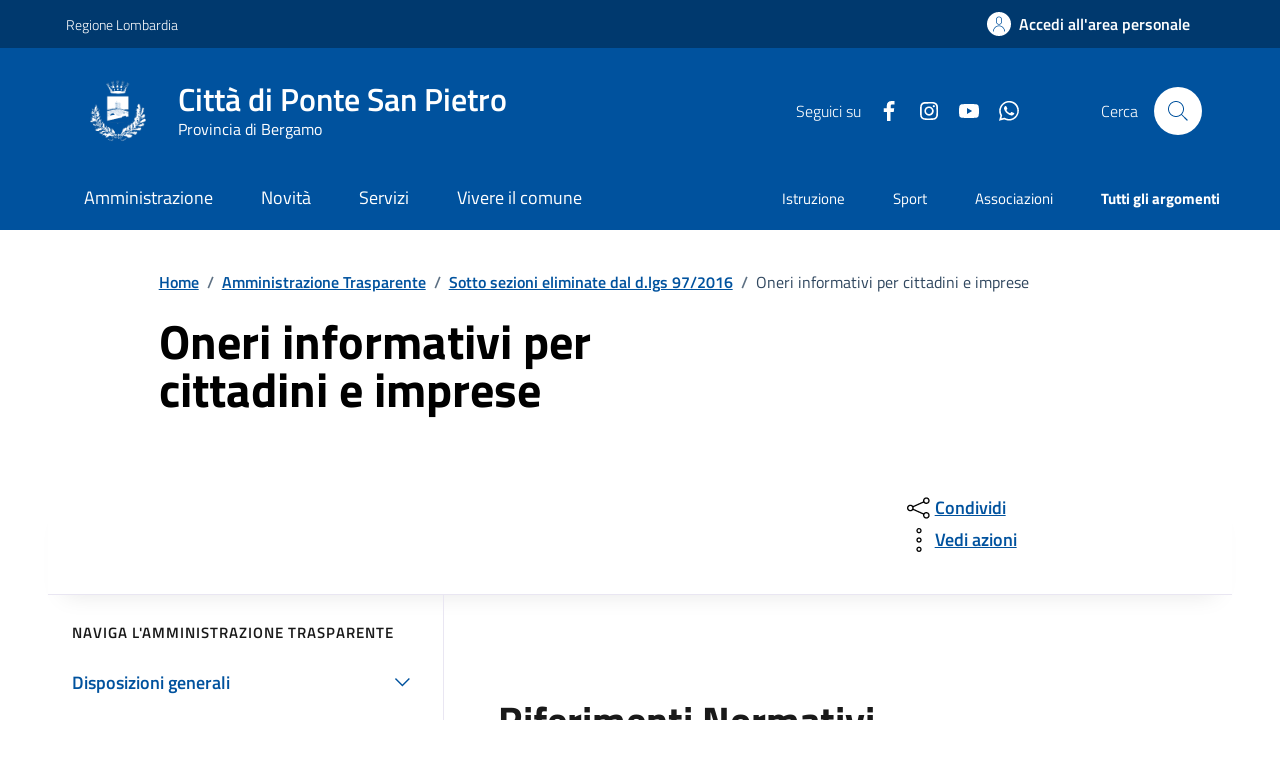

--- FILE ---
content_type: text/html;charset=UTF-8
request_url: https://www.comune.pontesanpietro.bg.it/amministrazione-trasparente/sotto-sezioni-eliminate-dal-d.lgs-97-2016/oneri-informativi-per-cittadini-e-imprese/
body_size: 17213
content:








<!DOCTYPE html>

<html lang="it">

	
	<head>
		<meta charset="utf-8">
		<meta http-equiv="X-UA-Compatible" content="IE=edge">
		<meta http-equiv="Content-Language" content="en">
		<meta http-equiv="Content-Type" content="text/html; charset=utf-8">
		
		
		
		
		<title>Città di Ponte San Pietro : Oneri informativi per cittadini e imprese</title>
		
		<meta name="viewport" content="width=device-width,initial-scale=1">
		<meta name="description" content="Città di Ponte San Pietro">

		<link rel="stylesheet" href="/system/modules/it.comunefacile.designpa/resources/assets/bootstrap-italia/dist/css/dark-blue/bootstrap-italia-comuni.min.css">
		<link rel="stylesheet" href="/system/modules/it.comunefacile.designpa/resources/assets/css/dark-blue/style.css"  >
		<link rel="stylesheet" href="/system/modules/it.comunefacile.designpa/resources/custom/custom.css"  >
		<link rel="manifest" href="/manifest.json">

		
		


		
	</head>

	<body>
		<div class="skiplink">
			<a class="visually-hidden-focusable" href="#main-container">Vai ai contenuti</a>
			<a class="visually-hidden-focusable" href="#footer">Vai al
				footer</a>  
		</div><!-- /skiplink -->
		<div>
			<div  id="header" >

































	
	    

	<div style="margin-top:0px;">
		
		
			

			
				<!-- Nome del comune preso dalle properties del sito-->
				
				
				
				
				
				
				
				

				<header class="it-header-wrapper" data-bs-target="#header-nav-wrapper" >
					<!-------------------------------- BARRA DI COLORE DIVERSO------------------------------------->
					<div class="it-header-slim-wrapper">
						<div class="container">
							<div class="row">
								<div class="it-header-slim-wrapper-content">

									<!-- LINK ESTERNO -->
									
										
											
												<a class="d-lg-block navbar-brand" target="_blank" href="https://www.regione.lombardia.it/wps/portal/istituzionale/" 
												   aria-label="Vai al portale Regione Lombardia  - link esterno - apertura nuova scheda" title="Vai al portale Regione Lombardia " >
													Regione Lombardia </a>
											
											
										
									
									<!-- AREA RISERVATA -->
									<div class="it-header-slim-right-zone" role="navigation">
										<div class="nav-item dropdown">

											
												<a class="btn btn-primary btn-icon btn-full" href="/area-personale/" data-element="personal-area-login" title="Accedi all'area personale" 
												   role="button" aria-expanded="false">
													<span class="rounded-icon" aria-hidden="true">
														<svg class="icon icon-primary">
															<use xlink:href="/system/modules/it.comunefacile.designpa/resources/assets/bootstrap-italia/dist/svg/sprites.svg#it-user"></use>
														</svg>
													</span>
													<span class="d-none d-lg-block">Accedi all'area personale</span>
												</a>
											
											
										</div>
									</div>
								</div>
							</div>
						</div>
					</div>



					<div class="it-nav-wrapper">
						<div class="it-header-center-wrapper">
							<div class="container">
								<div class="row">
									<div class="col-12">
										<div class="it-header-center-content-wrapper">


											<!---------------------------------------------------- LOGO ------------------------------------------------------->
											<div class="it-brand-wrapper">
												<a href="/" title="Vai alla homepage" aria-label="Home Città di Ponte San Pietro">
													<img src="/.galleries/immagini/loghi-banner/pontesanpietro.png" width="80" height="80" style="margin-right:20px"; alt=""/>
													<div class="it-brand-text">
														<div class="it-brand-title">Città di Ponte San Pietro</div>
														<div class="it-brand-tagline d-none d-md-block">Provincia di Bergamo</div>
													</div>
												</a>
											</div>


											<!------------------------------------------------- SOCIAL ----------------------------------------------------->
											<div class="it-right-zone">
												
													<div class="it-socials d-none d-lg-flex">
														<span>Seguici su</span>
														<div class="row g-2 mb-0">


	<div class="it-socials d-none d-lg-flex">
		<ul>
			<li><a href="https://www.facebook.com/people/Comune-Ponte-San-Pietro/100064660573371/" target='blank;' title="facebook"  aria-label="Condividi la pagina su facebook">
						<svg class="icon icon-sm icon-white align-top" aria-hidden="true" aria-label="Icona di facebook">
									<use xlink:href="/system/modules/it.comunefacile.designpa/resources/assets/bootstrap-italia/dist/svg/sprites.svg#it-facebook"></use>
								</svg>
								<span class="visually-hidden">Facebook</span>
							</a></li>
				<li><a href="https://www.instagram.com/comunepontesanpietro/" target='blank;' title="instagram"  aria-label="Condividi la pagina su instagram">
						<svg class="icon icon-sm icon-white align-top" aria-hidden="true" aria-label="Icona di instagram">
									<use xlink:href="/system/modules/it.comunefacile.designpa/resources/assets/bootstrap-italia/dist/svg/sprites.svg#it-instagram"></use>
								</svg>
								<span class="visually-hidden">Instagram</span>
							</a></li>
				<li><a href="https://www.youtube.com/channel/UC9dqLyaaa839ZpWJ_NrJqWg" target='blank;' title="youtube"  aria-label="Condividi la pagina su youtube">
						<svg class="icon icon-sm icon-white align-top" aria-hidden="true" aria-label="Icona di youtube">
									<use xlink:href="/system/modules/it.comunefacile.designpa/resources/assets/bootstrap-italia/dist/svg/sprites.svg#it-youtube"></use>
								</svg>
								<span class="visually-hidden">YouTube</span>
							</a></li>
				<li><a href="/novita/comunicati/dettaglio-notizia/Notizie-dal-Comune-su-Whatsapp/" target='blank;' title="whatsapp"  aria-label="Condividi la pagina su whatsapp">
						<svg class="icon icon-sm icon-white align-top" aria-hidden="true" aria-label="Icona di whatsapp">
									<use xlink:href="/system/modules/it.comunefacile.designpa/resources/assets/bootstrap-italia/dist/svg/sprites.svg#it-whatsapp"></use>
								</svg>
								<span class="visually-hidden">Whatsapp</span>
							</a></li>
				</ul>
	</div>



</div> 


													</div>
												


												<!--------------------------------------------------------------------RICERCA---------------------------------------------------------------->
												<div class="it-search-wrapper">
													<span class="d-none d-md-block">Cerca</span>
													<button class="search-link rounded-icon" type="button" data-bs-toggle="modal" data-bs-target="#search-modal" aria-label="Cerca nel sito">
														<svg class="icon">
															<use href="/system/modules/it.comunefacile.designpa/resources/assets/bootstrap-italia/dist/svg/sprites.svg#it-search"></use>
														</svg>
													</button>
												</div>
												
												
											</div>
										</div>
									</div>
								</div>
							</div>
						</div>




						<!------------------------------------ LINK ALLE SOTTOPAGINE E/O MENU BURGER PER TELEFONI ----------------------------------------------------------->
						<div class="it-header-navbar-wrapper" id="header-nav-wrapper">
							<div class="container">

								<!---------------------menu burger-------------------------->
								<nav class="navbar navbar-expand-lg has-megamenu" aria-label="Navigazione principale">
									<button class="custom-navbar-toggler" type="button" aria-controls="nav4" aria-expanded="false" aria-label="Mostra/Nascondi la navigazione" data-bs-target="#nav4" data-bs-toggle="navbarcollapsible" role="navigation">
										<svg class="icon">
											<use href="/system/modules/it.comunefacile.designpa/resources/assets/bootstrap-italia/dist/svg/sprites.svg#it-burger"></use>
										</svg>
									</button>
									<div class="navbar-collapsable" id="nav4">
										<div class="overlay" style="display: none;"></div>
										<div class="close-div">
											<button class="btn close-menu" type="button">
												<span class="visually-hidden">Nascondi la navigazione</span>
												<svg class="icon">
													<use href="/system/modules/it.comunefacile.designpa/resources/assets/bootstrap-italia/dist/svg/sprites.svg#it-close-big"></use>
												</svg>
											</button>
										</div>
										<div class="menu-wrapper">
											<a href="/" aria-label="home Città di Ponte San Pietro" class="logo-hamburger">
												<div class="it-brand-text">
													<div class="it-brand-title">Città di Ponte San Pietro</div>
												</div>
											</a>
											<!-------- Mostra imagini 1 piano -------->
											<!--<ul class="nav navbar-nav navbar-left">-->
<ul class="navbar-nav" data-element="main-navigation">
	<li class="nav-item">
				<a data-element="management" href="/amministrazione/" class="nav-link"><span>Amministrazione</span></a>
			</li>
	   <li class="nav-item">
				<a data-element="news" href="/novita/" class="nav-link"><span>Novità</span></a>
			</li>
	   <li class="nav-item">
				<a data-element="all-services" href="/servizi/" class="nav-link"><span>Servizi</span></a>
			</li>
	   <li class="nav-item">
				<a data-element="live" href="/vivere-il-comune/" class="nav-link"><span>Vivere il comune</span></a>
			</li>
	   </ul>





 
											<!----------argomenti in evidenza ------->
											<ul class="navbar-nav navbar-secondary">
												
												
													
													
														
															
															
																
																	
																		
																		
																		<li class="nav-item">
																			<a class="nav-link" href="/argomenti/dettaglio/index.html?page=0&categorie=argomento/istruzione/" title="Vai all'argomento: Istruzione">
																				Istruzione
																			</a>
																		</li>
																	
																
																	
																		
																		
																		<li class="nav-item">
																			<a class="nav-link" href="/argomenti/dettaglio/index.html?page=0&categorie=argomento/sport/" title="Vai all'argomento: Sport">
																				Sport
																			</a>
																		</li>
																	
																
																	
																		
																		
																		<li class="nav-item">
																			<a class="nav-link" href="/argomenti/dettaglio/index.html?page=0&categorie=argomento/associazioni/" title="Vai all'argomento: Associazioni">
																				Associazioni
																			</a>
																		</li>
																	
																


															
														
													
												
												
												<li class="nav-item">
													<a class="nav-link" href="/argomenti/" data-element="all-topics">
														<span class="fw-bold">Tutti gli argomenti</span>
													</a>
												</li>
												
											</ul>
										</div>
									</div>
								</nav>
							</div>
						</div>
					</div>
				</header>
				<!------------------------------------------ FINE DEI LINK -------------------------------------->









				
					<!-- MOSTRA IL BREADCRUMB -->
					
						<div class="container" id="main-container">
							<div class="row justify-content-center">
								<div class="col-12 col-lg-10">
									<div class="cmp-breadcrumbs" role="navigation">

<nav class="breadcrumb-container">
	<ol class="breadcrumb p-0" data-element="breadcrumb">
		<li class="breadcrumb-item"><a href="/" >Home</a></li>
				<li class="breadcrumb-item"><span class="separator">/</span><a href="/amministrazione-trasparente/" >Amministrazione Trasparente</a></li>
				<li class="breadcrumb-item"><span class="separator">/</span><a href="/amministrazione-trasparente/sotto-sezioni-eliminate-dal-d.lgs-97-2016/oneri-informativi-per-cittadini-e-imprese/" >Sotto sezioni eliminate dal d.lgs 97/2016</a></li>
				<li class="breadcrumb-item active" aria-current="page"><span class="separator">/</span>Oneri informativi per cittadini e imprese</li>
				</ol>
</nav>

</div>
								</div>
							</div>
						</div>
					

					<div class="container">

						<!-- MOSTRA LA SFUMATURA -->
						<div class="row justify-content-center ">
							<div class="col-12 col-lg-6">
								<div class="cmp-hero">
									<section class="it-hero-wrapper bg-white align-items-start">
										
											<div class="it-hero-text-wrapper pt-0 ps-0 pb-4 pb-lg-60">

												<!-- MOSTRA IL TITOLO -->
												
													<h1 class="text-black hero-title mb-1rem" data-element="page-name" id="titlePage">Oneri informativi per cittadini e imprese</h1>
												

												<!-- MOSTRA LA DESCRIZIONE -->
												

											</div>
										
									</section>
								</div>       
							</div>
							<div class="col-lg-3 offset-lg-1">
								<!-- MOSTRA I PULSANTI E LE AZIONI -->
								
							</div>
						</div>
					</div>

				
			
		
















		<!------------------------------------------- MENU A TENDINA PER LA RICERCA ----------------------------------------------------->
			<div class="modal fade search-modal" id="search-modal" tabindex="-1" role="dialog" aria-hidden="true">
				<div class="modal-dialog modal-lg" role="document">
					<div class="modal-content perfect-scrollbar">
						<div class="modal-body">
							<form name="searchFormHeader" action="/ricerca/" method="post" >
								<div class="container">


									<div class="row variable-gutters">
										<div class="col">
											<div class="modal-title">
												<button class="search-link d-md-none" type="button" data-bs-toggle="modal" data-bs-target="#search-modal" aria-label="Chiudi e torna alla pagina precedente">
													<svg class="icon icon-md">
														<use href="/system/modules/it.comunefacile.designpa/resources/assets/bootstrap-italia/dist/svg/sprites.svg#it-arrow-left"></use>
													</svg>
												</button>
												<h2>Cerca</h2>
												<button class="search-link d-none d-md-block" type="button" data-bs-toggle="modal" data-bs-target="#search-modal" aria-label="Chiudi e torna alla pagina precedente">
													<svg class="icon icon-md">
														<use href="/system/modules/it.comunefacile.designpa/resources/assets/bootstrap-italia/dist/svg/sprites.svg#it-close-big"></use>
													</svg>
												</button>
											</div>
											<div class="form-group autocomplete-wrapper">
												<label for="autocomplete-two" class="visually-hidden">Cerca nel sito</label>
												<input type="search" class="autocomplete ps-5" placeholder="Cerca nel sito" id="cerca" name="q" data-bs-autocomplete="[]">
												<span class="autocomplete-icon" aria-hidden="true">
													<svg class="icon"><use href="/system/modules/it.comunefacile.designpa/resources/assets/bootstrap-italia/dist/svg/sprites.svg#it-search"></use></svg>
												</span>
												<button type="submit" class="btn btn-primary" >
													<span class="">Cerca</span>
												</button>
											</div>
										</div>
									</div>



									
									<div class="row variable-gutters">
										<div class="searches-list-wrapper">
											<div class="other-link-title">FORSE STAVI CERCANDO</div>
											<ul class="link-list t-primary">
												
												
												
												
												

												
												
												
												
												
													
													
												

												
												
												
													 
													
													 
													
													 
													
													 
													
													 
													
													 
													
													 
													
													 
													
													 
													
													 
													
													 
													
													 
													
													 
													
													 
													
													 
													
													 
													
													 
													
													 
													
													 
													
													 
													
													 
													
													 
													
													 
													
													 
													
													 
													
													 
													
													 
													
													 
													
													 
													
													 
													
													 
													
													 
													
													 
													
													 
													
													 
													
													 
													
													 
													
													 
													
													 
													
													 
													
													 
													
													 
													
													 
													
													 
													
													 
													
													 
													
													 
													
													 
													
													 
													
													 
													
													 
													
													 
													
													 
													
													 
													
													 
													
													 
													
													 
													
													 
													
													 
													
														
															<li class="mb-3 mt-3">
																<a class="list-item ps-0 title-medium" href="https://sportellotelematico.comune.pontesanpietro.bg.it/procedure%3As_italia%3Aaccesso.documentale%3Bdomanda">
																	<span>Accesso documentale</span>
																</a>
															</li>
															
														
													
													 
													
														
															<li class="mb-3 mt-3">
																<a class="list-item ps-0 title-medium" href="https://sportellotelematico.comune.pontesanpietro.bg.it/procedure%3As_italia%3Acontributi.economici.individuali%3Bdomanda">
																	<span>Concessione di un contributo economico per un familiare non autosufficiente</span>
																</a>
															</li>
															
														
													
													 
													
													 
													
													 
													
													 
													
													 
													
													 
													
													 
													
													 
													
													 
													
													 
													
													 
													
													 
													
													 
													
													 
													
													 
													
													 
													
													 
													
													 
													
													 
													
													 
													
													 
													
													 
													
													 
													
													 
													
													 
													
													 
													
														
															<li class="mb-3 mt-3">
																<a class="list-item ps-0 title-medium" href="https://sportellotelematico.comune.pontesanpietro.bg.it/procedure%3As_italia%3Atrasporto.scolastico%3Biscrizione">
																	<span>Trasporto scolastico: iscrizione al servizio</span>
																</a>
															</li>
															
														
													
													 
													
														
													
													 
													
													 
													
													
												

												
												
												
												
												
													
													
														
															
															<li class="mb-3 mt-3">
																<a class="list-item ps-0 title-medium" href="/amministrazione/uffici/dettaglio-ufficio/Ufficio-Attivita-Amministrativa-Polizia-Locale/">
																	<span>Ufficio Attività Amministrativa - Polizia Locale</span>
																</a>
															</li>
														
															
															<li class="mb-3 mt-3">
																<a class="list-item ps-0 title-medium" href="/amministrazione/uffici/dettaglio-ufficio/Ufficio-Biblioteca-e-Sistema-Bibliotecario/">
																	<span>Ufficio Biblioteca e Sistema Bibliotecario</span>
																</a>
															</li>
														
															
															<li class="mb-3 mt-3">
																<a class="list-item ps-0 title-medium" href="/amministrazione/uffici/dettaglio-ufficio/Ufficio-Commercio/">
																	<span>Ufficio Commercio</span>
																</a>
															</li>
														
													
												

												
												<li class="mb-3 mt-3">
													<a class="list-item ps-0 title-medium" href="/amministrazione-trasparente/">
														<span>Amministrazione trasparente</span>
													</a>
												</li>

												
												<li class="mb-3 mt-3">
													<a class="list-item ps-0 title-medium" href="/servizi/ambiente-e-territorio/rifiuti/">
														<span>Calendario rifiuti</span>
													</a>
												</li>

												
												
												
												
												
													
													
														
															
															<li class="mb-3 mt-3">
																<a class="list-item ps-0 title-medium" href="/vivere-il-comune/luoghi/dettaglio-luogo/Bunker-Antiaereo/">
																	<span>Bunker Antiaereo</span>
																</a>
															</li>
														
															
															<li class="mb-3 mt-3">
																<a class="list-item ps-0 title-medium" href="/vivere-il-comune/luoghi/dettaglio-luogo/Centro-Polifunzionale-UFO/">
																	<span>Centro Polifunzionale "UFO"</span>
																</a>
															</li>
														
															
															<li class="mb-3 mt-3">
																<a class="list-item ps-0 title-medium" href="/vivere-il-comune/luoghi/dettaglio-luogo/Centro-Raccolta-Rifiuti-zona-poste-di-Locate/">
																	<span>Centro Raccolta Rifiuti (zona poste di Locate)</span>
																</a>
															</li>
														
													
												

											</ul>
										</div>
									</div>
								</div>
							</form>
						</div>
					</div>
				</div>
			</div>
	</div>

 </div>
		</div>
		<main>
			<div>
				<div  id="page-complete" ><div>
		<div class="container">
			<div class="row justify-content-center row-shadow">
				<div class="col-12 col-lg-10">
					<div class="cmp-heading pb-3 pb-lg-4">
						<div class="row">
							<div class="col-lg-8">
								<div class="it-hero-text-wrapper pt-0 ps-0 pb-4 pb-lg-60">
									<div class="hero-text">
										<p>
											</p>
									</div>
								</div>
							</div>
							<div class="col-lg-3 offset-lg-1 mt-5 mt-lg-0">
								<div class="dropdown d-inline">
	<button aria-label="condividi sui social" class="btn btn-dropdown dropdown-toggle text-decoration-underline d-inline-flex align-items-center fs-0" type="button" 
	    id="shareActions" data-bs-toggle="dropdown" aria-haspopup="true" aria-expanded="false" aria-label="Apri il menÃ¹ delle condivisioni">
		<svg class="icon" aria-hidden="true">
			<use xlink:href="/system/modules/it.comunefacile.designpa/resources/assets/bootstrap-italia/dist/svg/sprites.svg#it-share" aria-></use>
		</svg>
		<span>Condividi</span>
	</button>
	<div class="dropdown-menu shadow-lg" aria-labelledby="shareActions">
		<div class="link-list-wrapper">
			<ul class="link-list" role="menu">
				<li role="none">
					<a class="list-item" id="facebook-share" href="#" role="menuitem" target="_blank" aria-label="Condividi questa pagina su facebook">
						<svg class="icon" aria-hidden="true">
							<use xlink:href="/system/modules/it.comunefacile.designpa/resources/assets/bootstrap-italia/dist/svg/sprites.svg#it-facebook"></use>
						</svg>
						<span>Facebook</span>
					</a>
				</li>
				<li role="none">
					<a class="list-item" id="twitter-share" href="#" role="menuitem" target="_blank" aria-label="Condividi questa pagina su X">
						<svg class="icon" aria-hidden="true">
							<use xlink:href="/system/modules/it.comunefacile.designpa/resources/assets/bootstrap-italia/dist/svg/sprites.svg#it-twitter"></use>
						</svg>
						<span>X</span>
					</a>
				</li>
				<li role="none">
					<a class="list-item" id="linkedin-share" href="#" role="menuitem" target="_blank" aria-label="Condividi questa pagina su linkedin">
						<svg class="icon" aria-hidden="true">
							<use xlink:href="/system/modules/it.comunefacile.designpa/resources/assets/bootstrap-italia/dist/svg/sprites.svg#it-linkedin"></use>
						</svg>
						<span>Linkedin</span>
					</a>
				</li>
				<li role="none">
				  	<a class="list-item" id="whatsapp-share" href="#" role="menuitem" target="_blank" aria-label="Condividi questa pagina su whatsapp">
						<svg class="icon" aria-hidden="true">
					  		<use xlink:href="/system/modules/it.comunefacile.designpa/resources/assets/bootstrap-italia/dist/svg/sprites.svg#it-whatsapp"></use>
						</svg>
						<span>Whatsapp</span>
				  	</a>
				</li>
				<li role="none">
					<a class="list-item" id="telegram-share" href="#" role="menuitem" target="_blank" aria-label="Condividi questa pagina su telegram">
						<svg class="icon" aria-hidden="true">
							<use xlink:href="/system/modules/it.comunefacile.designpa/resources/assets/bootstrap-italia/dist/svg/sprites.svg#it-telegram"></use>
						</svg>
						<span>Telegram</span>
					</a>
				</li>
				
				
				<script>
					document.addEventListener('DOMContentLoaded', function() {
						const currentUrl = 'https://www.comune.pontesanpietro.bg.it:443/comunepontesanpietro/opencms/system/modules/it.comunefacile.designpa/formatters/amm-trasparente-nav-laterale.jsp' 
						                   || window.location.href;
						const facebookLink = "https://www.facebook.com/sharer/sharer.php?u=" + encodeURIComponent(currentUrl);
						document.getElementById("facebook-share")?.setAttribute("href", facebookLink);
						const twitterLink = "https://twitter.com/intent/tweet?text=" + encodeURIComponent(currentUrl);
						document.getElementById("twitter-share")?.setAttribute("href", twitterLink);
						const linkedinLink = "https://www.linkedin.com/shareArticle?url=" + encodeURIComponent(currentUrl);
						document.getElementById("linkedin-share")?.setAttribute("href", linkedinLink);
						const whatsappLink = "https://api.whatsapp.com/send?text=" + encodeURIComponent(currentUrl);
						document.getElementById("whatsapp-share")?.setAttribute("href", whatsappLink);
						const telegramLink = "https://t.me/share/url?url=" + encodeURIComponent(currentUrl);
						document.getElementById("telegram-share")?.setAttribute("href", telegramLink);
					});
				</script>
			</ul>
		</div>
	</div>
</div><div class="dropdown d-inline">
	<button aria-label="vedi azioni da compiere sulla pagina" class="btn btn-dropdown dropdown-toggle text-decoration-underline d-inline-flex align-items-center fs-0" type="button" 
	        id="viewActions" data-bs-toggle="dropdown" aria-haspopup="true" aria-expanded="false" aria-label="Vedi altre azioni eseguibili sulla pagina">
		<svg class="icon" aria-hidden="true" aria-label="Icona del menu delle azioni">
			<use xlink:href="/system/modules/it.comunefacile.designpa/resources/assets/bootstrap-italia/dist/svg/sprites.svg#it-more-items"></use>
		</svg>
		<span>Vedi azioni</span>
	</button>
	<div class="dropdown-menu shadow-lg" aria-labelledby="viewActions">
		<div class="link-list-wrapper">
			<ul class="link-list" role="menu">
				<li role="none">
					<a class="list-item" href="#" onclick="window.print()" role="menuitem" aria-label="Stampa la pagina">
						<svg class="icon" aria-hidden="true">
							<use xlink:href="/system/modules/it.comunefacile.designpa/resources/assets/bootstrap-italia/dist/svg/sprites.svg#it-print"></use>
						</svg>
						<span>Stampa</span>
					</a>
				</li>
				<li role="none">
					<a class="list-item" href="#" onclick="window.listenElements(this, '[data-audio]')" role="menuitem" aria-label="Ascolta la pagina">
						<svg class="icon" aria-hidden="true">
							<use xlink:href="/system/modules/it.comunefacile.designpa/resources/assets/bootstrap-italia/dist/svg/sprites.svg#it-hearing"></use>
						</svg>
						<span>Ascolta</span>
					</a>
				</li>
				<li role="none">
					<a class="list-item" href="mailto:?subject=&body=" role="menuitem" aria-label="Invia il contenuto della pagina tramite mail">
						<svg class="icon" aria-hidden="true">
							<use xlink:href="/system/modules/it.comunefacile.designpa/resources/assets/bootstrap-italia/dist/svg/sprites.svg#it-mail"></use>
						</svg>
						<span>Invia</span>
					</a>
				</li>
			</ul>
		</div>
	</div>
</div>



</div>
						</div>
					</div>
				</div>
			</div>
		</div>
		<div class="container">
			<div class="row border-top border-light row-column-border row-column-menu-left mt-0px">
				<aside class="col-lg-4">
					<div class="sidebar-wrapper">
						<div class="h3">Naviga l'amministrazione trasparente</div>
						<div class="sidebar-linklist-wrapper">
							<div class="link-list-wrapper">
								<ul class="link-list">
									















<!-- Numero elementi sottosezione -->


	








<!-- Elementi senza sottosezioni (link diretto alla pagina)-->


<!--Elementi con sottosezioni-->


	<!-- Redirect -->
	
		<li>
			<a class="list-item right-icon  large medium" href="#collapse-0" role="button" data-bs-toggle="collapse" aria-expanded="false" aria-controls="collapse-0">
				<span class="list-item-title-icon-wrapper">
					<span>Disposizioni generali</span>
					<svg class="icon icon-primary icon-md" href="#collapse-0">
						<use href="/system/modules/it.comunefacile.designpa/resources/assets/bootstrap-italia/dist/svg/sprites.svg#it-expand"></use>
					</svg>
				</span>
			</a>
		</li>
	


	<!-- Link diretto alla pagina -->
	
	
	<!-- Lista sottosezioni-->
	

	<ul class="link-sublist collapse " id="collapse-0">
		
			

			















<!-- Numero elementi sottosezione -->


	








<!-- Elementi senza sottosezioni (link diretto alla pagina)-->

	<li>
		<a class="list-item  " href="/amministrazione-trasparente/disposizioni-generali/piano-triennale-per-la-prevenzione-della-corruzione-e-della-trasparenza/" role="button" data-element="amministration-element">
			<span class="list-item-title">
				<span>Piano triennale per la prevenzione della corruzione e della trasparenza</span>
			</span>
		</a>
	</li>


<!--Elementi con sottosezioni-->


		
			

			















<!-- Numero elementi sottosezione -->


	








<!-- Elementi senza sottosezioni (link diretto alla pagina)-->


<!--Elementi con sottosezioni-->


	<!-- Redirect -->
	


	<!-- Link diretto alla pagina -->
	

		<li>
			<div class="row" style="margin-right: 10px;">
				<a class="col-10 list-item right-icon  " style="padding-left: 36px;" href="/amministrazione-trasparente/disposizioni-generali/atti-generali/">
					<span class="list-item-title-icon-wrapper">
						<span>Atti generali</span>

					</span>
				</a>
				<a class="col-2 list-item right-icon" href="#collapse-0-1" role="button" data-bs-toggle="collapse" aria-expanded="false" aria-controls="collapse-0-1">
					<span class="list-item-title-icon-wrapper">
						<svg class="icon icon-primary icon-md">
							<use href="/system/modules/it.comunefacile.designpa/resources/assets/bootstrap-italia/dist/svg/sprites.svg#it-expand"></use>
						</svg>
					</span>
				</a>
			</div>
		</li>
		
	
	
	<!-- Lista sottosezioni-->
	

	<ul class="link-sublist collapse " id="collapse-0-1">
		
			

			















<!-- Numero elementi sottosezione -->


	








<!-- Elementi senza sottosezioni (link diretto alla pagina)-->

	<li>
		<a class="list-item  " href="/amministrazione-trasparente/disposizioni-generali/atti-generali/riferimenti-normativi-su-organizzazione-e-attivita/" role="button" data-element="amministration-element">
			<span class="list-item-title">
				<span>Riferimenti normativi su organizzazione e attività</span>
			</span>
		</a>
	</li>


<!--Elementi con sottosezioni-->


		
			

			















<!-- Numero elementi sottosezione -->


	








<!-- Elementi senza sottosezioni (link diretto alla pagina)-->

	<li>
		<a class="list-item  " href="/amministrazione-trasparente/disposizioni-generali/atti-generali/atti-amministrativi-generali/" role="button" data-element="amministration-element">
			<span class="list-item-title">
				<span>Atti amministrativi generali</span>
			</span>
		</a>
	</li>


<!--Elementi con sottosezioni-->


		
			

			















<!-- Numero elementi sottosezione -->


	








<!-- Elementi senza sottosezioni (link diretto alla pagina)-->

	<li>
		<a class="list-item  " href="/amministrazione-trasparente/disposizioni-generali/atti-generali/documenti-di-programmazione-strategico-gestionale/" role="button" data-element="amministration-element">
			<span class="list-item-title">
				<span>Documenti di programmazione strategico-gestionale</span>
			</span>
		</a>
	</li>


<!--Elementi con sottosezioni-->


		
			

			















<!-- Numero elementi sottosezione -->


	








<!-- Elementi senza sottosezioni (link diretto alla pagina)-->

	<li>
		<a class="list-item  " href="/amministrazione-trasparente/disposizioni-generali/atti-generali/codice-disciplinare-e-codice-di-condotta/" role="button" data-element="amministration-element">
			<span class="list-item-title">
				<span>Codice disciplinare e codice di condotta</span>
			</span>
		</a>
	</li>


<!--Elementi con sottosezioni-->


		
			

			















<!-- Numero elementi sottosezione -->


	








<!-- Elementi senza sottosezioni (link diretto alla pagina)-->

	<li>
		<a class="list-item  " href="/amministrazione-trasparente/disposizioni-generali/atti-generali/statuti-e-leggi-regionali/" role="button" data-element="amministration-element">
			<span class="list-item-title">
				<span>Statuti e leggi regionali</span>
			</span>
		</a>
	</li>


<!--Elementi con sottosezioni-->


		
	</ul>


		
			

			















<!-- Numero elementi sottosezione -->


	








<!-- Elementi senza sottosezioni (link diretto alla pagina)-->


<!--Elementi con sottosezioni-->


	<!-- Redirect -->
	


	<!-- Link diretto alla pagina -->
	

		<li>
			<div class="row" style="margin-right: 10px;">
				<a class="col-10 list-item right-icon  " style="padding-left: 36px;" href="/amministrazione-trasparente/disposizioni-generali/scadenzario-obblighi-amministrativi/">
					<span class="list-item-title-icon-wrapper">
						<span>Oneri informativi per cittadini e imprese</span>

					</span>
				</a>
				<a class="col-2 list-item right-icon" href="#collapse-0-2" role="button" data-bs-toggle="collapse" aria-expanded="false" aria-controls="collapse-0-2">
					<span class="list-item-title-icon-wrapper">
						<svg class="icon icon-primary icon-md">
							<use href="/system/modules/it.comunefacile.designpa/resources/assets/bootstrap-italia/dist/svg/sprites.svg#it-expand"></use>
						</svg>
					</span>
				</a>
			</div>
		</li>
		
	
	
	<!-- Lista sottosezioni-->
	

	<ul class="link-sublist collapse " id="collapse-0-2">
		
			

			















<!-- Numero elementi sottosezione -->


	








<!-- Elementi senza sottosezioni (link diretto alla pagina)-->

	<li>
		<a class="list-item  " href="/amministrazione-trasparente/disposizioni-generali/scadenzario-obblighi-amministrativi/scadenzario-obblighi-amministrativi/" role="button" data-element="amministration-element">
			<span class="list-item-title">
				<span>Scadenzario obblighi amministrativi</span>
			</span>
		</a>
	</li>


<!--Elementi con sottosezioni-->


		
	</ul>


		
	</ul>

















<!-- Numero elementi sottosezione -->


	








<!-- Elementi senza sottosezioni (link diretto alla pagina)-->


<!--Elementi con sottosezioni-->


	<!-- Redirect -->
	
		<li>
			<a class="list-item right-icon  large medium" href="#collapse-1" role="button" data-bs-toggle="collapse" aria-expanded="false" aria-controls="collapse-1">
				<span class="list-item-title-icon-wrapper">
					<span>Organizzazione</span>
					<svg class="icon icon-primary icon-md" href="#collapse-1">
						<use href="/system/modules/it.comunefacile.designpa/resources/assets/bootstrap-italia/dist/svg/sprites.svg#it-expand"></use>
					</svg>
				</span>
			</a>
		</li>
	


	<!-- Link diretto alla pagina -->
	
	
	<!-- Lista sottosezioni-->
	

	<ul class="link-sublist collapse " id="collapse-1">
		
			

			















<!-- Numero elementi sottosezione -->


	








<!-- Elementi senza sottosezioni (link diretto alla pagina)-->


<!--Elementi con sottosezioni-->


	<!-- Redirect -->
	


	<!-- Link diretto alla pagina -->
	

		<li>
			<div class="row" style="margin-right: 10px;">
				<a class="col-10 list-item right-icon  " style="padding-left: 36px;" href="/amministrazione-trasparente/organizzazione/titolari-di-incarichi-politici-di-amministrazione-di-direzione-o-di-governo/">
					<span class="list-item-title-icon-wrapper">
						<span>Titolari di incarichi politici, di amministrazione, di direzione o di governo</span>

					</span>
				</a>
				<a class="col-2 list-item right-icon" href="#collapse-1-0" role="button" data-bs-toggle="collapse" aria-expanded="false" aria-controls="collapse-1-0">
					<span class="list-item-title-icon-wrapper">
						<svg class="icon icon-primary icon-md">
							<use href="/system/modules/it.comunefacile.designpa/resources/assets/bootstrap-italia/dist/svg/sprites.svg#it-expand"></use>
						</svg>
					</span>
				</a>
			</div>
		</li>
		
	
	
	<!-- Lista sottosezioni-->
	

	<ul class="link-sublist collapse " id="collapse-1-0">
		
			

			















<!-- Numero elementi sottosezione -->


	








<!-- Elementi senza sottosezioni (link diretto alla pagina)-->

	<li>
		<a class="list-item  " href="/amministrazione-trasparente/organizzazione/titolari-di-incarichi-politici-di-amministrazione-di-direzione-o-di-governo/titolari-di-incarichi-politici/" role="button" data-element="amministration-element">
			<span class="list-item-title">
				<span>Titolari di incarichi politici</span>
			</span>
		</a>
	</li>


<!--Elementi con sottosezioni-->


		
			

			















<!-- Numero elementi sottosezione -->


	








<!-- Elementi senza sottosezioni (link diretto alla pagina)-->

	<li>
		<a class="list-item  " href="/amministrazione-trasparente/organizzazione/titolari-di-incarichi-politici-di-amministrazione-di-direzione-o-di-governo/titolari-di-incarichi-di-amministrazione-di-direzione-o-di-governo/" role="button" data-element="amministration-element">
			<span class="list-item-title">
				<span>Titolari di incarichi di amministrazione, di direzione o di governo</span>
			</span>
		</a>
	</li>


<!--Elementi con sottosezioni-->


		
			

			















<!-- Numero elementi sottosezione -->


	








<!-- Elementi senza sottosezioni (link diretto alla pagina)-->

	<li>
		<a class="list-item  " href="/amministrazione-trasparente/organizzazione/titolari-di-incarichi-politici-di-amministrazione-di-direzione-o-di-governo/cessati-dallincarico/" role="button" data-element="amministration-element">
			<span class="list-item-title">
				<span>Cessati dall'incarico</span>
			</span>
		</a>
	</li>


<!--Elementi con sottosezioni-->


		
			

			















<!-- Numero elementi sottosezione -->


	








<!-- Elementi senza sottosezioni (link diretto alla pagina)-->

	<li>
		<a class="list-item  " href="/amministrazione-trasparente/organizzazione/titolari-di-incarichi-politici-di-amministrazione-di-direzione-o-di-governo/organi-di-indirizzo-politico-di-amministrazione-e-gestione/" role="button" data-element="amministration-element">
			<span class="list-item-title">
				<span>Organi di indirizzo politico, di amministrazione e gestione</span>
			</span>
		</a>
	</li>


<!--Elementi con sottosezioni-->


		
	</ul>


		
			

			















<!-- Numero elementi sottosezione -->


	








<!-- Elementi senza sottosezioni (link diretto alla pagina)-->

	<li>
		<a class="list-item  " href="/amministrazione-trasparente/organizzazione/sanzioni-per-mancata-comunicazione-dei-dati-/" role="button" data-element="amministration-element">
			<span class="list-item-title">
				<span>Sanzioni per mancata o incompleta comunicazione dei dati da parte dei titolari di incarichi politici, di amministrazione, di direzione o di governo</span>
			</span>
		</a>
	</li>


<!--Elementi con sottosezioni-->


		
			

			















<!-- Numero elementi sottosezione -->


	








<!-- Elementi senza sottosezioni (link diretto alla pagina)-->


<!--Elementi con sottosezioni-->


	<!-- Redirect -->
	


	<!-- Link diretto alla pagina -->
	

		<li>
			<div class="row" style="margin-right: 10px;">
				<a class="col-10 list-item right-icon  " style="padding-left: 36px;" href="/amministrazione-trasparente/organizzazione/articolazione-degli-uffici/">
					<span class="list-item-title-icon-wrapper">
						<span>Articolazione degli uffici</span>

					</span>
				</a>
				<a class="col-2 list-item right-icon" href="#collapse-1-2" role="button" data-bs-toggle="collapse" aria-expanded="false" aria-controls="collapse-1-2">
					<span class="list-item-title-icon-wrapper">
						<svg class="icon icon-primary icon-md">
							<use href="/system/modules/it.comunefacile.designpa/resources/assets/bootstrap-italia/dist/svg/sprites.svg#it-expand"></use>
						</svg>
					</span>
				</a>
			</div>
		</li>
		
	
	
	<!-- Lista sottosezioni-->
	

	<ul class="link-sublist collapse " id="collapse-1-2">
		
			

			















<!-- Numero elementi sottosezione -->


	








<!-- Elementi senza sottosezioni (link diretto alla pagina)-->

	<li>
		<a class="list-item  " href="/amministrazione-trasparente/organizzazione/articolazione-degli-uffici/organigramma/" role="button" data-element="amministration-element">
			<span class="list-item-title">
				<span>Organigramma</span>
			</span>
		</a>
	</li>


<!--Elementi con sottosezioni-->


		
	</ul>


		
			

			















<!-- Numero elementi sottosezione -->


	








<!-- Elementi senza sottosezioni (link diretto alla pagina)-->

	<li>
		<a class="list-item  " href="/amministrazione-trasparente/organizzazione/telefono-e-posta-elettronica/" role="button" data-element="amministration-element">
			<span class="list-item-title">
				<span>Telefono e posta elettronica</span>
			</span>
		</a>
	</li>


<!--Elementi con sottosezioni-->


		
			

			















<!-- Numero elementi sottosezione -->


	








<!-- Elementi senza sottosezioni (link diretto alla pagina)-->


<!--Elementi con sottosezioni-->


	<!-- Redirect -->
	


	<!-- Link diretto alla pagina -->
	

		<li>
			<div class="row" style="margin-right: 10px;">
				<a class="col-10 list-item right-icon  " style="padding-left: 36px;" href="/amministrazione-trasparente/organizzazione/rendiconti-gruppi-consiliari-regionali-provinciali/">
					<span class="list-item-title-icon-wrapper">
						<span>Rendiconti gruppi consiliari regionali/provinciali</span>

					</span>
				</a>
				<a class="col-2 list-item right-icon" href="#collapse-1-4" role="button" data-bs-toggle="collapse" aria-expanded="false" aria-controls="collapse-1-4">
					<span class="list-item-title-icon-wrapper">
						<svg class="icon icon-primary icon-md">
							<use href="/system/modules/it.comunefacile.designpa/resources/assets/bootstrap-italia/dist/svg/sprites.svg#it-expand"></use>
						</svg>
					</span>
				</a>
			</div>
		</li>
		
	
	
	<!-- Lista sottosezioni-->
	

	<ul class="link-sublist collapse " id="collapse-1-4">
		
			

			















<!-- Numero elementi sottosezione -->


	








<!-- Elementi senza sottosezioni (link diretto alla pagina)-->

	<li>
		<a class="list-item  " href="/amministrazione-trasparente/organizzazione/rendiconti-gruppi-consiliari-regionali-provinciali/atti-degli-organi-di-controllo/" role="button" data-element="amministration-element">
			<span class="list-item-title">
				<span>Atti degli organi di controllo</span>
			</span>
		</a>
	</li>


<!--Elementi con sottosezioni-->


		
	</ul>


		
	</ul>

















<!-- Numero elementi sottosezione -->


	








<!-- Elementi senza sottosezioni (link diretto alla pagina)-->


<!--Elementi con sottosezioni-->


	<!-- Redirect -->
	
		<li>
			<a class="list-item right-icon  large medium" href="#collapse-2" role="button" data-bs-toggle="collapse" aria-expanded="false" aria-controls="collapse-2">
				<span class="list-item-title-icon-wrapper">
					<span>Consulenti e collaboratori</span>
					<svg class="icon icon-primary icon-md" href="#collapse-2">
						<use href="/system/modules/it.comunefacile.designpa/resources/assets/bootstrap-italia/dist/svg/sprites.svg#it-expand"></use>
					</svg>
				</span>
			</a>
		</li>
	


	<!-- Link diretto alla pagina -->
	
	
	<!-- Lista sottosezioni-->
	

	<ul class="link-sublist collapse " id="collapse-2">
		
			

			















<!-- Numero elementi sottosezione -->


	








<!-- Elementi senza sottosezioni (link diretto alla pagina)-->

	<li>
		<a class="list-item  " href="/amministrazione-trasparente/consulenti-e-collaboratori/titolari-di-incarichi-di-collaborazione-o-consulenza/" role="button" data-element="amministration-element">
			<span class="list-item-title">
				<span>Titolari di incarichi  di collaborazione o consulenza</span>
			</span>
		</a>
	</li>


<!--Elementi con sottosezioni-->


		
			

			















<!-- Numero elementi sottosezione -->


	








<!-- Elementi senza sottosezioni (link diretto alla pagina)-->

	<li>
		<a class="list-item  " href="/amministrazione-trasparente/consulenti-e-collaboratori/amministratori-ed-esperti/" role="button" data-element="amministration-element">
			<span class="list-item-title">
				<span>Amministratori ed esperti</span>
			</span>
		</a>
	</li>


<!--Elementi con sottosezioni-->


		
			

			















<!-- Numero elementi sottosezione -->


	








<!-- Elementi senza sottosezioni (link diretto alla pagina)-->

	<li>
		<a class="list-item  " href="/amministrazione-trasparente/consulenti-e-collaboratori/amministratori-ed-esperti-ex-art.-32-d.l.-90-2014/" role="button" data-element="amministration-element">
			<span class="list-item-title">
				<span>Amministratori ed esperti ex art. 32 d.l. 90/2014</span>
			</span>
		</a>
	</li>


<!--Elementi con sottosezioni-->


		
	</ul>

















<!-- Numero elementi sottosezione -->


	








<!-- Elementi senza sottosezioni (link diretto alla pagina)-->


<!--Elementi con sottosezioni-->


	<!-- Redirect -->
	
		<li>
			<a class="list-item right-icon  large medium" href="#collapse-3" role="button" data-bs-toggle="collapse" aria-expanded="false" aria-controls="collapse-3">
				<span class="list-item-title-icon-wrapper">
					<span>Personale</span>
					<svg class="icon icon-primary icon-md" href="#collapse-3">
						<use href="/system/modules/it.comunefacile.designpa/resources/assets/bootstrap-italia/dist/svg/sprites.svg#it-expand"></use>
					</svg>
				</span>
			</a>
		</li>
	


	<!-- Link diretto alla pagina -->
	
	
	<!-- Lista sottosezioni-->
	

	<ul class="link-sublist collapse " id="collapse-3">
		
			

			















<!-- Numero elementi sottosezione -->


	








<!-- Elementi senza sottosezioni (link diretto alla pagina)-->

	<li>
		<a class="list-item  " href="/amministrazione-trasparente/personale/titolari-di-incarichi-dirigenziali-amministrativi-di-vertice-/" role="button" data-element="amministration-element">
			<span class="list-item-title">
				<span>Titolari di incarichi dirigenziali amministrativi di vertice</span>
			</span>
		</a>
	</li>


<!--Elementi con sottosezioni-->


		
			

			















<!-- Numero elementi sottosezione -->


	








<!-- Elementi senza sottosezioni (link diretto alla pagina)-->


<!--Elementi con sottosezioni-->


	<!-- Redirect -->
	


	<!-- Link diretto alla pagina -->
	

		<li>
			<div class="row" style="margin-right: 10px;">
				<a class="col-10 list-item right-icon  " style="padding-left: 36px;" href="/amministrazione-trasparente/personale/titolari-di-incarichi-dirigenziali-dirigenti-non-generali-/">
					<span class="list-item-title-icon-wrapper">
						<span>Titolari di incarichi dirigenziali (dirigenti non generali)</span>

					</span>
				</a>
				<a class="col-2 list-item right-icon" href="#collapse-3-1" role="button" data-bs-toggle="collapse" aria-expanded="false" aria-controls="collapse-3-1">
					<span class="list-item-title-icon-wrapper">
						<svg class="icon icon-primary icon-md">
							<use href="/system/modules/it.comunefacile.designpa/resources/assets/bootstrap-italia/dist/svg/sprites.svg#it-expand"></use>
						</svg>
					</span>
				</a>
			</div>
		</li>
		
	
	
	<!-- Lista sottosezioni-->
	

	<ul class="link-sublist collapse " id="collapse-3-1">
		
			

			















<!-- Numero elementi sottosezione -->


	








<!-- Elementi senza sottosezioni (link diretto alla pagina)-->

	<li>
		<a class="list-item  " href="/amministrazione-trasparente/personale/titolari-di-incarichi-dirigenziali-dirigenti-non-generali-/incarichi-dirigenziali/" role="button" data-element="amministration-element">
			<span class="list-item-title">
				<span>Incarichi dirigenziali</span>
			</span>
		</a>
	</li>


<!--Elementi con sottosezioni-->


		
			

			















<!-- Numero elementi sottosezione -->


	








<!-- Elementi senza sottosezioni (link diretto alla pagina)-->

	<li>
		<a class="list-item  " href="/amministrazione-trasparente/personale/titolari-di-incarichi-dirigenziali-dirigenti-non-generali-/posti-di-funzione-disponibili/" role="button" data-element="amministration-element">
			<span class="list-item-title">
				<span>Posti di funzione disponibili</span>
			</span>
		</a>
	</li>


<!--Elementi con sottosezioni-->


		
			

			















<!-- Numero elementi sottosezione -->


	








<!-- Elementi senza sottosezioni (link diretto alla pagina)-->

	<li>
		<a class="list-item  " href="/amministrazione-trasparente/personale/titolari-di-incarichi-dirigenziali-dirigenti-non-generali-/ruolo-dirigenti/" role="button" data-element="amministration-element">
			<span class="list-item-title">
				<span>Ruolo dirigenti</span>
			</span>
		</a>
	</li>


<!--Elementi con sottosezioni-->


		
	</ul>


		
			

			















<!-- Numero elementi sottosezione -->


	








<!-- Elementi senza sottosezioni (link diretto alla pagina)-->

	<li>
		<a class="list-item  " href="/amministrazione-trasparente/personale/sanzioni-per-mancata-comunicazione-dei-dati-/" role="button" data-element="amministration-element">
			<span class="list-item-title">
				<span>Sanzioni per mancata comunicazione dei dati</span>
			</span>
		</a>
	</li>


<!--Elementi con sottosezioni-->


		
			

			















<!-- Numero elementi sottosezione -->


	








<!-- Elementi senza sottosezioni (link diretto alla pagina)-->


<!--Elementi con sottosezioni-->


	<!-- Redirect -->
	


	<!-- Link diretto alla pagina -->
	

		<li>
			<div class="row" style="margin-right: 10px;">
				<a class="col-10 list-item right-icon  " style="padding-left: 36px;" href="/amministrazione-trasparente/personale/dotazione-organica/">
					<span class="list-item-title-icon-wrapper">
						<span>Dotazione organica</span>

					</span>
				</a>
				<a class="col-2 list-item right-icon" href="#collapse-3-3" role="button" data-bs-toggle="collapse" aria-expanded="false" aria-controls="collapse-3-3">
					<span class="list-item-title-icon-wrapper">
						<svg class="icon icon-primary icon-md">
							<use href="/system/modules/it.comunefacile.designpa/resources/assets/bootstrap-italia/dist/svg/sprites.svg#it-expand"></use>
						</svg>
					</span>
				</a>
			</div>
		</li>
		
	
	
	<!-- Lista sottosezioni-->
	

	<ul class="link-sublist collapse " id="collapse-3-3">
		
			

			















<!-- Numero elementi sottosezione -->


	








<!-- Elementi senza sottosezioni (link diretto alla pagina)-->

	<li>
		<a class="list-item  " href="/amministrazione-trasparente/personale/dotazione-organica/conto-annuale-del-personale/" role="button" data-element="amministration-element">
			<span class="list-item-title">
				<span>Conto annuale del personale</span>
			</span>
		</a>
	</li>


<!--Elementi con sottosezioni-->


		
			

			















<!-- Numero elementi sottosezione -->


	








<!-- Elementi senza sottosezioni (link diretto alla pagina)-->

	<li>
		<a class="list-item  " href="/amministrazione-trasparente/personale/dotazione-organica/costo-personale-tempo-indeterminato/" role="button" data-element="amministration-element">
			<span class="list-item-title">
				<span>Costo personale tempo indeterminato</span>
			</span>
		</a>
	</li>


<!--Elementi con sottosezioni-->


		
	</ul>


		
			

			















<!-- Numero elementi sottosezione -->


	








<!-- Elementi senza sottosezioni (link diretto alla pagina)-->


<!--Elementi con sottosezioni-->


	<!-- Redirect -->
	


	<!-- Link diretto alla pagina -->
	

		<li>
			<div class="row" style="margin-right: 10px;">
				<a class="col-10 list-item right-icon  " style="padding-left: 36px;" href="/amministrazione-trasparente/personale/personale-non-a-tempo-indeterminato/">
					<span class="list-item-title-icon-wrapper">
						<span>Personale non a tempo indeterminato</span>

					</span>
				</a>
				<a class="col-2 list-item right-icon" href="#collapse-3-4" role="button" data-bs-toggle="collapse" aria-expanded="false" aria-controls="collapse-3-4">
					<span class="list-item-title-icon-wrapper">
						<svg class="icon icon-primary icon-md">
							<use href="/system/modules/it.comunefacile.designpa/resources/assets/bootstrap-italia/dist/svg/sprites.svg#it-expand"></use>
						</svg>
					</span>
				</a>
			</div>
		</li>
		
	
	
	<!-- Lista sottosezioni-->
	

	<ul class="link-sublist collapse " id="collapse-3-4">
		
			

			















<!-- Numero elementi sottosezione -->


	








<!-- Elementi senza sottosezioni (link diretto alla pagina)-->

	<li>
		<a class="list-item  " href="/amministrazione-trasparente/personale/personale-non-a-tempo-indeterminato/costo-del-personale-non-a-tempo-indeterminato/" role="button" data-element="amministration-element">
			<span class="list-item-title">
				<span>Costo del personale non a tempo indeterminato</span>
			</span>
		</a>
	</li>


<!--Elementi con sottosezioni-->


		
	</ul>


		
			

			















<!-- Numero elementi sottosezione -->


	








<!-- Elementi senza sottosezioni (link diretto alla pagina)-->

	<li>
		<a class="list-item  " href="/amministrazione-trasparente/personale/tassi-di-assenza/" role="button" data-element="amministration-element">
			<span class="list-item-title">
				<span>Tassi di assenza</span>
			</span>
		</a>
	</li>


<!--Elementi con sottosezioni-->


		
			

			















<!-- Numero elementi sottosezione -->


	








<!-- Elementi senza sottosezioni (link diretto alla pagina)-->

	<li>
		<a class="list-item  " href="/amministrazione-trasparente/personale/incarichi-conferiti-e-autorizzati-ai-dipendenti-dirigenti-e-non-dirigenti/" role="button" data-element="amministration-element">
			<span class="list-item-title">
				<span>Incarichi conferiti e autorizzati ai dipendenti (dirigenti e non dirigenti)</span>
			</span>
		</a>
	</li>


<!--Elementi con sottosezioni-->


		
			

			















<!-- Numero elementi sottosezione -->


	








<!-- Elementi senza sottosezioni (link diretto alla pagina)-->

	<li>
		<a class="list-item  " href="/amministrazione-trasparente/personale/contrattazione-collettiva/" role="button" data-element="amministration-element">
			<span class="list-item-title">
				<span>Contrattazione collettiva</span>
			</span>
		</a>
	</li>


<!--Elementi con sottosezioni-->


		
			

			















<!-- Numero elementi sottosezione -->


	








<!-- Elementi senza sottosezioni (link diretto alla pagina)-->


<!--Elementi con sottosezioni-->


	<!-- Redirect -->
	


	<!-- Link diretto alla pagina -->
	

		<li>
			<div class="row" style="margin-right: 10px;">
				<a class="col-10 list-item right-icon  " style="padding-left: 36px;" href="/amministrazione-trasparente/personale/contrattazione-integrativa/">
					<span class="list-item-title-icon-wrapper">
						<span>Contrattazione integrativa</span>

					</span>
				</a>
				<a class="col-2 list-item right-icon" href="#collapse-3-8" role="button" data-bs-toggle="collapse" aria-expanded="false" aria-controls="collapse-3-8">
					<span class="list-item-title-icon-wrapper">
						<svg class="icon icon-primary icon-md">
							<use href="/system/modules/it.comunefacile.designpa/resources/assets/bootstrap-italia/dist/svg/sprites.svg#it-expand"></use>
						</svg>
					</span>
				</a>
			</div>
		</li>
		
	
	
	<!-- Lista sottosezioni-->
	

	<ul class="link-sublist collapse " id="collapse-3-8">
		
			

			















<!-- Numero elementi sottosezione -->


	








<!-- Elementi senza sottosezioni (link diretto alla pagina)-->

	<li>
		<a class="list-item  " href="/amministrazione-trasparente/personale/contrattazione-integrativa/contratti-integrativi/" role="button" data-element="amministration-element">
			<span class="list-item-title">
				<span>Contratti integrativi</span>
			</span>
		</a>
	</li>


<!--Elementi con sottosezioni-->


		
			

			















<!-- Numero elementi sottosezione -->


	








<!-- Elementi senza sottosezioni (link diretto alla pagina)-->

	<li>
		<a class="list-item  " href="/amministrazione-trasparente/personale/contrattazione-integrativa/costi-contratti-integrativi/" role="button" data-element="amministration-element">
			<span class="list-item-title">
				<span>Costi contratti integrativi</span>
			</span>
		</a>
	</li>


<!--Elementi con sottosezioni-->


		
	</ul>


		
			

			















<!-- Numero elementi sottosezione -->


	








<!-- Elementi senza sottosezioni (link diretto alla pagina)-->

	<li>
		<a class="list-item  " href="/amministrazione-trasparente/personale/oiv-/" role="button" data-element="amministration-element">
			<span class="list-item-title">
				<span>OIV</span>
			</span>
		</a>
	</li>


<!--Elementi con sottosezioni-->


		
			

			















<!-- Numero elementi sottosezione -->


	








<!-- Elementi senza sottosezioni (link diretto alla pagina)-->

	<li>
		<a class="list-item  " href="/amministrazione-trasparente/personale/dirigenti-cessati/" role="button" data-element="amministration-element">
			<span class="list-item-title">
				<span>Dirigenti cessati</span>
			</span>
		</a>
	</li>


<!--Elementi con sottosezioni-->


		
			

			















<!-- Numero elementi sottosezione -->


	








<!-- Elementi senza sottosezioni (link diretto alla pagina)-->

	<li>
		<a class="list-item  " href="/amministrazione-trasparente/personale/posizioni-organizzative/" role="button" data-element="amministration-element">
			<span class="list-item-title">
				<span>Posizioni organizzative</span>
			</span>
		</a>
	</li>


<!--Elementi con sottosezioni-->


		
	</ul>

















<!-- Numero elementi sottosezione -->


	








<!-- Elementi senza sottosezioni (link diretto alla pagina)-->


<!--Elementi con sottosezioni-->


	<!-- Redirect -->
	
		<li>
			<a class="list-item right-icon  large medium" href="#collapse-4" role="button" data-bs-toggle="collapse" aria-expanded="false" aria-controls="collapse-4">
				<span class="list-item-title-icon-wrapper">
					<span>Bandi di concorso</span>
					<svg class="icon icon-primary icon-md" href="#collapse-4">
						<use href="/system/modules/it.comunefacile.designpa/resources/assets/bootstrap-italia/dist/svg/sprites.svg#it-expand"></use>
					</svg>
				</span>
			</a>
		</li>
	


	<!-- Link diretto alla pagina -->
	
	
	<!-- Lista sottosezioni-->
	

	<ul class="link-sublist collapse " id="collapse-4">
		
			

			















<!-- Numero elementi sottosezione -->


	








<!-- Elementi senza sottosezioni (link diretto alla pagina)-->

	<li>
		<a class="list-item  " href="/amministrazione-trasparente/bandi-di-concorso/bandi-di-concorsi-attivi/" role="button" data-element="amministration-element">
			<span class="list-item-title">
				<span>Bandi di Concorsi attivi</span>
			</span>
		</a>
	</li>


<!--Elementi con sottosezioni-->


		
			

			















<!-- Numero elementi sottosezione -->


	








<!-- Elementi senza sottosezioni (link diretto alla pagina)-->

	<li>
		<a class="list-item  " href="/amministrazione-trasparente/bandi-di-concorso/bandi-di-concorsi-scaduti/" role="button" data-element="amministration-element">
			<span class="list-item-title">
				<span>Bandi di Concorsi scaduti</span>
			</span>
		</a>
	</li>


<!--Elementi con sottosezioni-->


		
			

			















<!-- Numero elementi sottosezione -->


	








<!-- Elementi senza sottosezioni (link diretto alla pagina)-->

	<li>
		<a class="list-item  " href="/amministrazione-trasparente/bandi-di-concorso/esiti-di-bandi-di-concorso/" role="button" data-element="amministration-element">
			<span class="list-item-title">
				<span>Esiti di Bandi di Concorso</span>
			</span>
		</a>
	</li>


<!--Elementi con sottosezioni-->


		
	</ul>

















<!-- Numero elementi sottosezione -->


	








<!-- Elementi senza sottosezioni (link diretto alla pagina)-->


<!--Elementi con sottosezioni-->


	<!-- Redirect -->
	
		<li>
			<a class="list-item right-icon  large medium" href="#collapse-5" role="button" data-bs-toggle="collapse" aria-expanded="false" aria-controls="collapse-5">
				<span class="list-item-title-icon-wrapper">
					<span>Performance</span>
					<svg class="icon icon-primary icon-md" href="#collapse-5">
						<use href="/system/modules/it.comunefacile.designpa/resources/assets/bootstrap-italia/dist/svg/sprites.svg#it-expand"></use>
					</svg>
				</span>
			</a>
		</li>
	


	<!-- Link diretto alla pagina -->
	
	
	<!-- Lista sottosezioni-->
	

	<ul class="link-sublist collapse " id="collapse-5">
		
			

			















<!-- Numero elementi sottosezione -->


	








<!-- Elementi senza sottosezioni (link diretto alla pagina)-->

	<li>
		<a class="list-item  " href="/amministrazione-trasparente/performance/sistema-di-misurazione-e-valutazione-della-performance/" role="button" data-element="amministration-element">
			<span class="list-item-title">
				<span>Sistema di misurazione e valutazione della Performance</span>
			</span>
		</a>
	</li>


<!--Elementi con sottosezioni-->


		
			

			















<!-- Numero elementi sottosezione -->


	








<!-- Elementi senza sottosezioni (link diretto alla pagina)-->

	<li>
		<a class="list-item  " href="/amministrazione-trasparente/performance/Piano-della-Performance/" role="button" data-element="amministration-element">
			<span class="list-item-title">
				<span>Piano della Performance</span>
			</span>
		</a>
	</li>


<!--Elementi con sottosezioni-->


		
			

			















<!-- Numero elementi sottosezione -->


	








<!-- Elementi senza sottosezioni (link diretto alla pagina)-->

	<li>
		<a class="list-item  " href="/amministrazione-trasparente/performance/relazione-sulla-performance/" role="button" data-element="amministration-element">
			<span class="list-item-title">
				<span>Relazione sulla Performance</span>
			</span>
		</a>
	</li>


<!--Elementi con sottosezioni-->


		
			

			















<!-- Numero elementi sottosezione -->


	








<!-- Elementi senza sottosezioni (link diretto alla pagina)-->

	<li>
		<a class="list-item  " href="/amministrazione-trasparente/performance/ammontare-complessivo-dei-premi/" role="button" data-element="amministration-element">
			<span class="list-item-title">
				<span>Ammontare complessivo dei premi</span>
			</span>
		</a>
	</li>


<!--Elementi con sottosezioni-->


		
			

			















<!-- Numero elementi sottosezione -->


	








<!-- Elementi senza sottosezioni (link diretto alla pagina)-->

	<li>
		<a class="list-item  " href="/amministrazione-trasparente/performance/dati-relativi-ai-premi/" role="button" data-element="amministration-element">
			<span class="list-item-title">
				<span>Dati relativi ai premi</span>
			</span>
		</a>
	</li>


<!--Elementi con sottosezioni-->


		
	</ul>

















<!-- Numero elementi sottosezione -->


	








<!-- Elementi senza sottosezioni (link diretto alla pagina)-->


<!--Elementi con sottosezioni-->


	<!-- Redirect -->
	
		<li>
			<a class="list-item right-icon  large medium" href="#collapse-6" role="button" data-bs-toggle="collapse" aria-expanded="false" aria-controls="collapse-6">
				<span class="list-item-title-icon-wrapper">
					<span>Enti controllati</span>
					<svg class="icon icon-primary icon-md" href="#collapse-6">
						<use href="/system/modules/it.comunefacile.designpa/resources/assets/bootstrap-italia/dist/svg/sprites.svg#it-expand"></use>
					</svg>
				</span>
			</a>
		</li>
	


	<!-- Link diretto alla pagina -->
	
	
	<!-- Lista sottosezioni-->
	

	<ul class="link-sublist collapse " id="collapse-6">
		
			

			















<!-- Numero elementi sottosezione -->


	








<!-- Elementi senza sottosezioni (link diretto alla pagina)-->


<!--Elementi con sottosezioni-->


	<!-- Redirect -->
	


	<!-- Link diretto alla pagina -->
	

		<li>
			<div class="row" style="margin-right: 10px;">
				<a class="col-10 list-item right-icon  " style="padding-left: 36px;" href="/amministrazione-trasparente/enti-controllati/societa-partecipate/">
					<span class="list-item-title-icon-wrapper">
						<span>Società partecipate</span>

					</span>
				</a>
				<a class="col-2 list-item right-icon" href="#collapse-6-0" role="button" data-bs-toggle="collapse" aria-expanded="false" aria-controls="collapse-6-0">
					<span class="list-item-title-icon-wrapper">
						<svg class="icon icon-primary icon-md">
							<use href="/system/modules/it.comunefacile.designpa/resources/assets/bootstrap-italia/dist/svg/sprites.svg#it-expand"></use>
						</svg>
					</span>
				</a>
			</div>
		</li>
		
	
	
	<!-- Lista sottosezioni-->
	

	<ul class="link-sublist collapse " id="collapse-6-0">
		
			

			















<!-- Numero elementi sottosezione -->


	








<!-- Elementi senza sottosezioni (link diretto alla pagina)-->

	<li>
		<a class="list-item  " href="/amministrazione-trasparente/enti-controllati/societa-partecipate/dati-societa-partecipate/" role="button" data-element="amministration-element">
			<span class="list-item-title">
				<span>Dati società partecipate</span>
			</span>
		</a>
	</li>


<!--Elementi con sottosezioni-->


		
			

			















<!-- Numero elementi sottosezione -->


	








<!-- Elementi senza sottosezioni (link diretto alla pagina)-->

	<li>
		<a class="list-item  " href="/amministrazione-trasparente/enti-controllati/societa-partecipate/provvedimenti/" role="button" data-element="amministration-element">
			<span class="list-item-title">
				<span>Provvedimenti</span>
			</span>
		</a>
	</li>


<!--Elementi con sottosezioni-->


		
	</ul>


		
			

			















<!-- Numero elementi sottosezione -->


	








<!-- Elementi senza sottosezioni (link diretto alla pagina)-->

	<li>
		<a class="list-item  " href="/amministrazione-trasparente/enti-controllati/enti-di-diritto-privato-controllati/" role="button" data-element="amministration-element">
			<span class="list-item-title">
				<span>Enti di diritto privato controllati</span>
			</span>
		</a>
	</li>


<!--Elementi con sottosezioni-->


		
			

			















<!-- Numero elementi sottosezione -->


	








<!-- Elementi senza sottosezioni (link diretto alla pagina)-->

	<li>
		<a class="list-item  " href="/amministrazione-trasparente/enti-controllati/rappresentazione-grafica/" role="button" data-element="amministration-element">
			<span class="list-item-title">
				<span>Rappresentazione grafica</span>
			</span>
		</a>
	</li>


<!--Elementi con sottosezioni-->


		
			

			















<!-- Numero elementi sottosezione -->


	








<!-- Elementi senza sottosezioni (link diretto alla pagina)-->

	<li>
		<a class="list-item  " href="/amministrazione-trasparente/enti-controllati/enti-pubblici-vigilati/" role="button" data-element="amministration-element">
			<span class="list-item-title">
				<span>Enti pubblici vigilati</span>
			</span>
		</a>
	</li>


<!--Elementi con sottosezioni-->


		
	</ul>

















<!-- Numero elementi sottosezione -->


	








<!-- Elementi senza sottosezioni (link diretto alla pagina)-->


<!--Elementi con sottosezioni-->


	<!-- Redirect -->
	
		<li>
			<a class="list-item right-icon  large medium" href="#collapse-7" role="button" data-bs-toggle="collapse" aria-expanded="false" aria-controls="collapse-7">
				<span class="list-item-title-icon-wrapper">
					<span>Attività e procedimenti</span>
					<svg class="icon icon-primary icon-md" href="#collapse-7">
						<use href="/system/modules/it.comunefacile.designpa/resources/assets/bootstrap-italia/dist/svg/sprites.svg#it-expand"></use>
					</svg>
				</span>
			</a>
		</li>
	


	<!-- Link diretto alla pagina -->
	
	
	<!-- Lista sottosezioni-->
	

	<ul class="link-sublist collapse " id="collapse-7">
		
			

			















<!-- Numero elementi sottosezione -->


	








<!-- Elementi senza sottosezioni (link diretto alla pagina)-->

	<li>
		<a class="list-item  " href="/amministrazione-trasparente/attivita-e-procedimenti/dichiarazioni-sostitutive-e-acquisizione-dufficio-dei-dati/" role="button" data-element="amministration-element">
			<span class="list-item-title">
				<span>Dichiarazioni sostitutive e acquisizione d'ufficio dei dati</span>
			</span>
		</a>
	</li>


<!--Elementi con sottosezioni-->


		
			

			















<!-- Numero elementi sottosezione -->


	








<!-- Elementi senza sottosezioni (link diretto alla pagina)-->

	<li>
		<a class="list-item  " href="/amministrazione-trasparente/attivita-e-procedimenti/tipologie-di-procedimento/" role="button" data-element="amministration-element">
			<span class="list-item-title">
				<span>Tipologie di procedimento</span>
			</span>
		</a>
	</li>


<!--Elementi con sottosezioni-->


		
	</ul>

















<!-- Numero elementi sottosezione -->


	








<!-- Elementi senza sottosezioni (link diretto alla pagina)-->


<!--Elementi con sottosezioni-->


	<!-- Redirect -->
	
		<li>
			<a class="list-item right-icon  large medium" href="#collapse-8" role="button" data-bs-toggle="collapse" aria-expanded="false" aria-controls="collapse-8">
				<span class="list-item-title-icon-wrapper">
					<span>Provvedimenti</span>
					<svg class="icon icon-primary icon-md" href="#collapse-8">
						<use href="/system/modules/it.comunefacile.designpa/resources/assets/bootstrap-italia/dist/svg/sprites.svg#it-expand"></use>
					</svg>
				</span>
			</a>
		</li>
	


	<!-- Link diretto alla pagina -->
	
	
	<!-- Lista sottosezioni-->
	

	<ul class="link-sublist collapse " id="collapse-8">
		
			

			















<!-- Numero elementi sottosezione -->


	








<!-- Elementi senza sottosezioni (link diretto alla pagina)-->

	<li>
		<a class="list-item  " href="/amministrazione-trasparente/provvedimenti/provvedimenti-organi-indirizzo-politico/" role="button" data-element="amministration-element">
			<span class="list-item-title">
				<span>Provvedimenti organi indirizzo politico</span>
			</span>
		</a>
	</li>


<!--Elementi con sottosezioni-->


		
			

			















<!-- Numero elementi sottosezione -->


	








<!-- Elementi senza sottosezioni (link diretto alla pagina)-->

	<li>
		<a class="list-item  " href="/amministrazione-trasparente/provvedimenti/provvedimenti-dirigenti-amministrativi/" role="button" data-element="amministration-element">
			<span class="list-item-title">
				<span>Provvedimenti dirigenti amministrativi</span>
			</span>
		</a>
	</li>


<!--Elementi con sottosezioni-->


		
	</ul>

















<!-- Numero elementi sottosezione -->


	








<!-- Elementi senza sottosezioni (link diretto alla pagina)-->


<!--Elementi con sottosezioni-->


	<!-- Redirect -->
	
		<li>
			<a class="list-item right-icon  large medium" href="#collapse-9" role="button" data-bs-toggle="collapse" aria-expanded="false" aria-controls="collapse-9">
				<span class="list-item-title-icon-wrapper">
					<span>Bandi di gara e contratti</span>
					<svg class="icon icon-primary icon-md" href="#collapse-9">
						<use href="/system/modules/it.comunefacile.designpa/resources/assets/bootstrap-italia/dist/svg/sprites.svg#it-expand"></use>
					</svg>
				</span>
			</a>
		</li>
	


	<!-- Link diretto alla pagina -->
	
	
	<!-- Lista sottosezioni-->
	

	<ul class="link-sublist collapse " id="collapse-9">
		
			

			















<!-- Numero elementi sottosezione -->


	








<!-- Elementi senza sottosezioni (link diretto alla pagina)-->

	<li>
		<a class="list-item  " href="/amministrazione-trasparente/bandi-di-gara-e-contratti/informazioni-sulle-singole-procedure-in-formato-tabellare/" role="button" data-element="amministration-element">
			<span class="list-item-title">
				<span>Informazioni sulle singole procedure in formato tabellare</span>
			</span>
		</a>
	</li>


<!--Elementi con sottosezioni-->


		
			

			















<!-- Numero elementi sottosezione -->


	








<!-- Elementi senza sottosezioni (link diretto alla pagina)-->


<!--Elementi con sottosezioni-->


	<!-- Redirect -->
	


	<!-- Link diretto alla pagina -->
	

		<li>
			<div class="row" style="margin-right: 10px;">
				<a class="col-10 list-item right-icon  " style="padding-left: 36px;" href="/amministrazione-trasparente/bandi-di-gara-e-contratti/atti-delle-amministrazioni-aggiudicatrici-e-degli-enti-aggiudicatori-distintamente-per-ogni-procedura/">
					<span class="list-item-title-icon-wrapper">
						<span>Atti delle amministrazioni aggiudicatrici e degli enti aggiudicatori distintamente per ogni procedura</span>

					</span>
				</a>
				<a class="col-2 list-item right-icon" href="#collapse-9-1" role="button" data-bs-toggle="collapse" aria-expanded="false" aria-controls="collapse-9-1">
					<span class="list-item-title-icon-wrapper">
						<svg class="icon icon-primary icon-md">
							<use href="/system/modules/it.comunefacile.designpa/resources/assets/bootstrap-italia/dist/svg/sprites.svg#it-expand"></use>
						</svg>
					</span>
				</a>
			</div>
		</li>
		
	
	
	<!-- Lista sottosezioni-->
	

	<ul class="link-sublist collapse " id="collapse-9-1">
		
			

			















<!-- Numero elementi sottosezione -->


	








<!-- Elementi senza sottosezioni (link diretto alla pagina)-->

	<li>
		<a class="list-item  " href="/amministrazione-trasparente/bandi-di-gara-e-contratti/atti-delle-amministrazioni-aggiudicatrici-e-degli-enti-aggiudicatori-distintamente-per-ogni-procedura/atti-relativi-alla-programmazione-di-lavori-opere-servizi-e-forniture/" role="button" data-element="amministration-element">
			<span class="list-item-title">
				<span>Atti relativi alla programmazione di lavori, opere, servizi e forniture</span>
			</span>
		</a>
	</li>


<!--Elementi con sottosezioni-->


		
			

			















<!-- Numero elementi sottosezione -->


	








<!-- Elementi senza sottosezioni (link diretto alla pagina)-->

	<li>
		<a class="list-item  " href="/amministrazione-trasparente/bandi-di-gara-e-contratti/atti-delle-amministrazioni-aggiudicatrici-e-degli-enti-aggiudicatori-distintamente-per-ogni-procedura/atti-relativi-alle-procedure-per-laffidamento-di-appalti/" role="button" data-element="amministration-element">
			<span class="list-item-title">
				<span>Atti relativi alle procedure per l’affidamento di appalti di servizi forniture lavori e opere, di concorsi pubblici di progettazione, di concorsi di idee e di concessioni. Compresi quelli tra enti nell'ambito del settore pubblico di cui all'art. 5 del dlgs n. 50/2016</span>
			</span>
		</a>
	</li>


<!--Elementi con sottosezioni-->


		
			

			















<!-- Numero elementi sottosezione -->


	








<!-- Elementi senza sottosezioni (link diretto alla pagina)-->

	<li>
		<a class="list-item  " href="/amministrazione-trasparente/bandi-di-gara-e-contratti/atti-delle-amministrazioni-aggiudicatrici-e-degli-enti-aggiudicatori-distintamente-per-ogni-procedura/provvedimento-che-determina-le-esclusioni-dalla-procedura-di-affidamento/" role="button" data-element="amministration-element">
			<span class="list-item-title">
				<span>Provvedimento che determina le esclusioni dalla procedura di affidamento e le ammissioni all'esito delle valutazioni dei requisiti soggettivi, economico-finanziari e tecnico-professionali</span>
			</span>
		</a>
	</li>


<!--Elementi con sottosezioni-->


		
			

			















<!-- Numero elementi sottosezione -->


	








<!-- Elementi senza sottosezioni (link diretto alla pagina)-->

	<li>
		<a class="list-item  " href="/amministrazione-trasparente/bandi-di-gara-e-contratti/atti-delle-amministrazioni-aggiudicatrici-e-degli-enti-aggiudicatori-distintamente-per-ogni-procedura/composizione-della-commissione-giudicatrice-e-i-curricula-dei-suoi-componenti/" role="button" data-element="amministration-element">
			<span class="list-item-title">
				<span>Composizione della commissione giudicatrice e i curricula dei suoi componenti</span>
			</span>
		</a>
	</li>


<!--Elementi con sottosezioni-->


		
			

			















<!-- Numero elementi sottosezione -->


	








<!-- Elementi senza sottosezioni (link diretto alla pagina)-->

	<li>
		<a class="list-item  " href="/amministrazione-trasparente/bandi-di-gara-e-contratti/atti-delle-amministrazioni-aggiudicatrici-e-degli-enti-aggiudicatori-distintamente-per-ogni-procedura/contratti/" role="button" data-element="amministration-element">
			<span class="list-item-title">
				<span>Contratti</span>
			</span>
		</a>
	</li>


<!--Elementi con sottosezioni-->


		
			

			















<!-- Numero elementi sottosezione -->


	








<!-- Elementi senza sottosezioni (link diretto alla pagina)-->

	<li>
		<a class="list-item  " href="/amministrazione-trasparente/bandi-di-gara-e-contratti/atti-delle-amministrazioni-aggiudicatrici-e-degli-enti-aggiudicatori-distintamente-per-ogni-procedura/resoconti-della-gestione-finanziaria-dei-contratti-al-termine-della-loro-esecuzione/" role="button" data-element="amministration-element">
			<span class="list-item-title">
				<span>Resoconti della gestione finanziaria dei contratti al termine della loro esecuzione</span>
			</span>
		</a>
	</li>


<!--Elementi con sottosezioni-->


		
	</ul>


		
			

			















<!-- Numero elementi sottosezione -->


	








<!-- Elementi senza sottosezioni (link diretto alla pagina)-->


<!--Elementi con sottosezioni-->


	<!-- Redirect -->
	


	<!-- Link diretto alla pagina -->
	

		<li>
			<div class="row" style="margin-right: 10px;">
				<a class="col-10 list-item right-icon  " style="padding-left: 36px;" href="/amministrazione-trasparente/bandi-di-gara-e-contratti/atti-relativi-alle-procedure-per-laffidamento-di-appalti-pubblici/">
					<span class="list-item-title-icon-wrapper">
						<span>Atti relativi alle procedure per l’affidamento di appalti pubblici di servizi, forniture, lavori e opere, di concorsi pubblici di progettazione, di concorsi di idee e di concessioni, compresi quelli tra enti nell'ambito del settore pubblico</span>

					</span>
				</a>
				<a class="col-2 list-item right-icon" href="#collapse-9-2" role="button" data-bs-toggle="collapse" aria-expanded="false" aria-controls="collapse-9-2">
					<span class="list-item-title-icon-wrapper">
						<svg class="icon icon-primary icon-md">
							<use href="/system/modules/it.comunefacile.designpa/resources/assets/bootstrap-italia/dist/svg/sprites.svg#it-expand"></use>
						</svg>
					</span>
				</a>
			</div>
		</li>
		
	
	
	<!-- Lista sottosezioni-->
	

	<ul class="link-sublist collapse " id="collapse-9-2">
		
			

			















<!-- Numero elementi sottosezione -->


	








<!-- Elementi senza sottosezioni (link diretto alla pagina)-->

	<li>
		<a class="list-item  " href="/amministrazione-trasparente/bandi-di-gara-e-contratti/atti-relativi-alle-procedure-per-laffidamento-di-appalti-pubblici/avvisi-di-preinformazione/" role="button" data-element="amministration-element">
			<span class="list-item-title">
				<span>Avvisi di preinformazione</span>
			</span>
		</a>
	</li>


<!--Elementi con sottosezioni-->


		
			

			















<!-- Numero elementi sottosezione -->


	








<!-- Elementi senza sottosezioni (link diretto alla pagina)-->

	<li>
		<a class="list-item  " href="/amministrazione-trasparente/bandi-di-gara-e-contratti/atti-relativi-alle-procedure-per-laffidamento-di-appalti-pubblici/avvisi-e-bandi/" role="button" data-element="amministration-element">
			<span class="list-item-title">
				<span>Avvisi e bandi</span>
			</span>
		</a>
	</li>


<!--Elementi con sottosezioni-->


		
			

			















<!-- Numero elementi sottosezione -->


	








<!-- Elementi senza sottosezioni (link diretto alla pagina)-->

	<li>
		<a class="list-item  " href="/amministrazione-trasparente/bandi-di-gara-e-contratti/atti-relativi-alle-procedure-per-laffidamento-di-appalti-pubblici/trasparenza-nella-partecipazione-di-portatori-di-interessi-e-dibattito-pubblico/" role="button" data-element="amministration-element">
			<span class="list-item-title">
				<span>Trasparenza nella partecipazione di portatori di interessi e dibattito pubblico</span>
			</span>
		</a>
	</li>


<!--Elementi con sottosezioni-->


		
			

			















<!-- Numero elementi sottosezione -->


	








<!-- Elementi senza sottosezioni (link diretto alla pagina)-->

	<li>
		<a class="list-item  " href="/amministrazione-trasparente/bandi-di-gara-e-contratti/atti-relativi-alle-procedure-per-laffidamento-di-appalti-pubblici/delibera-a-contrarre/" role="button" data-element="amministration-element">
			<span class="list-item-title">
				<span>Delibera a contrarre</span>
			</span>
		</a>
	</li>


<!--Elementi con sottosezioni-->


		
			

			















<!-- Numero elementi sottosezione -->


	








<!-- Elementi senza sottosezioni (link diretto alla pagina)-->

	<li>
		<a class="list-item  " href="/amministrazione-trasparente/bandi-di-gara-e-contratti/atti-relativi-alle-procedure-per-laffidamento-di-appalti-pubblici/[base64]/" role="button" data-element="amministration-element">
			<span class="list-item-title">
				<span>Procedure negoziate  afferenti agli investimenti pubblici finanziati, in tutto o in parte, con le risorse previste dal PNRR e dal PNC e dai programmi cofinanziati dai fondi strutturali dell'Unione europea</span>
			</span>
		</a>
	</li>


<!--Elementi con sottosezioni-->


		
			

			















<!-- Numero elementi sottosezione -->


	








<!-- Elementi senza sottosezioni (link diretto alla pagina)-->

	<li>
		<a class="list-item  " href="/amministrazione-trasparente/bandi-di-gara-e-contratti/atti-relativi-alle-procedure-per-laffidamento-di-appalti-pubblici/commissione-giudicatrice/" role="button" data-element="amministration-element">
			<span class="list-item-title">
				<span>Commissione giudicatrice</span>
			</span>
		</a>
	</li>


<!--Elementi con sottosezioni-->


		
			

			















<!-- Numero elementi sottosezione -->


	








<!-- Elementi senza sottosezioni (link diretto alla pagina)-->

	<li>
		<a class="list-item  " href="/amministrazione-trasparente/bandi-di-gara-e-contratti/atti-relativi-alle-procedure-per-laffidamento-di-appalti-pubblici/avvisi-relativi-allesito-della-procedura/" role="button" data-element="amministration-element">
			<span class="list-item-title">
				<span>Avvisi relativi all'esito della procedura</span>
			</span>
		</a>
	</li>


<!--Elementi con sottosezioni-->


		
			

			















<!-- Numero elementi sottosezione -->


	








<!-- Elementi senza sottosezioni (link diretto alla pagina)-->

	<li>
		<a class="list-item  " href="/amministrazione-trasparente/bandi-di-gara-e-contratti/atti-relativi-alle-procedure-per-laffidamento-di-appalti-pubblici/avviso-sui-risultati-della-procedura-di-affidamento-diretto-entro-il-30.6.2023/" role="button" data-element="amministration-element">
			<span class="list-item-title">
				<span>Avviso sui risultati della procedura di affidamento diretto (ove la determina a contrarre o atto equivalente sia adottato entro il 30.6.2023)</span>
			</span>
		</a>
	</li>


<!--Elementi con sottosezioni-->


		
			

			















<!-- Numero elementi sottosezione -->


	








<!-- Elementi senza sottosezioni (link diretto alla pagina)-->

	<li>
		<a class="list-item  " href="/amministrazione-trasparente/bandi-di-gara-e-contratti/atti-relativi-alle-procedure-per-laffidamento-di-appalti-pubblici/avviso-di-avvio-della-procedura-e-risultati-della-aggiudicazione-di-procedure-negoziate-senza-bando/" role="button" data-element="amministration-element">
			<span class="list-item-title">
				<span>Avviso di avvio della procedura e avviso sui risultati della aggiudicazione di  procedure negoziate senza bando (ove la determina a contrarre o atto equivalente sia adottato entro il 30.6.2023)</span>
			</span>
		</a>
	</li>


<!--Elementi con sottosezioni-->


		
			

			















<!-- Numero elementi sottosezione -->


	








<!-- Elementi senza sottosezioni (link diretto alla pagina)-->

	<li>
		<a class="list-item  " href="/amministrazione-trasparente/bandi-di-gara-e-contratti/atti-relativi-alle-procedure-per-laffidamento-di-appalti-pubblici/verbali-delle-commissioni-di-gara/" role="button" data-element="amministration-element">
			<span class="list-item-title">
				<span>Verbali delle commissioni di gara</span>
			</span>
		</a>
	</li>


<!--Elementi con sottosezioni-->


		
			

			















<!-- Numero elementi sottosezione -->


	








<!-- Elementi senza sottosezioni (link diretto alla pagina)-->

	<li>
		<a class="list-item  " href="/amministrazione-trasparente/bandi-di-gara-e-contratti/atti-relativi-alle-procedure-per-laffidamento-di-appalti-pubblici/pari-opportunita-e-inclusione-lavorativa-nei-contratti-pubblici-nel-pnrr-e-nel-pnc/" role="button" data-element="amministration-element">
			<span class="list-item-title">
				<span>Pari opportunità e inclusione lavorativa nei contratti pubblici, nel PNRR e nel PNC</span>
			</span>
		</a>
	</li>


<!--Elementi con sottosezioni-->


		
			

			















<!-- Numero elementi sottosezione -->


	








<!-- Elementi senza sottosezioni (link diretto alla pagina)-->

	<li>
		<a class="list-item  " href="/amministrazione-trasparente/bandi-di-gara-e-contratti/atti-relativi-alle-procedure-per-laffidamento-di-appalti-pubblici/contratti/" role="button" data-element="amministration-element">
			<span class="list-item-title">
				<span>Contratti</span>
			</span>
		</a>
	</li>


<!--Elementi con sottosezioni-->


		
			

			















<!-- Numero elementi sottosezione -->


	








<!-- Elementi senza sottosezioni (link diretto alla pagina)-->

	<li>
		<a class="list-item  " href="/amministrazione-trasparente/bandi-di-gara-e-contratti/atti-relativi-alle-procedure-per-laffidamento-di-appalti-pubblici/collegi-consultivi-tecnici/" role="button" data-element="amministration-element">
			<span class="list-item-title">
				<span>Collegi consultivi tecnici</span>
			</span>
		</a>
	</li>


<!--Elementi con sottosezioni-->


		
			

			















<!-- Numero elementi sottosezione -->


	








<!-- Elementi senza sottosezioni (link diretto alla pagina)-->

	<li>
		<a class="list-item  " href="/amministrazione-trasparente/bandi-di-gara-e-contratti/atti-relativi-alle-procedure-per-laffidamento-di-appalti-pubblici/fase-esecutiva/" role="button" data-element="amministration-element">
			<span class="list-item-title">
				<span>Fase esecutiva</span>
			</span>
		</a>
	</li>


<!--Elementi con sottosezioni-->


		
			

			















<!-- Numero elementi sottosezione -->


	








<!-- Elementi senza sottosezioni (link diretto alla pagina)-->

	<li>
		<a class="list-item  " href="/amministrazione-trasparente/bandi-di-gara-e-contratti/atti-relativi-alle-procedure-per-laffidamento-di-appalti-pubblici/resoconti-della-gestione-finanziaria-dei-contratti-al-termine-della-loro-esecuzione/" role="button" data-element="amministration-element">
			<span class="list-item-title">
				<span>Resoconti della gestione finanziaria dei contratti al termine della loro esecuzione</span>
			</span>
		</a>
	</li>


<!--Elementi con sottosezioni-->


		
			

			















<!-- Numero elementi sottosezione -->


	








<!-- Elementi senza sottosezioni (link diretto alla pagina)-->

	<li>
		<a class="list-item  " href="/amministrazione-trasparente/bandi-di-gara-e-contratti/atti-relativi-alle-procedure-per-laffidamento-di-appalti-pubblici/concessioni-e-partenariato-pubblico-privato/" role="button" data-element="amministration-element">
			<span class="list-item-title">
				<span>Concessioni e partenariato pubblico privato</span>
			</span>
		</a>
	</li>


<!--Elementi con sottosezioni-->


		
			

			















<!-- Numero elementi sottosezione -->


	








<!-- Elementi senza sottosezioni (link diretto alla pagina)-->

	<li>
		<a class="list-item  " href="/amministrazione-trasparente/bandi-di-gara-e-contratti/atti-relativi-alle-procedure-per-laffidamento-di-appalti-pubblici/affidamenti-diretti-di-lavori-servizi-e-forniture-di-somma-urgenza-e-di-protezione-civile/" role="button" data-element="amministration-element">
			<span class="list-item-title">
				<span>Affidamenti diretti di lavori, servizi e forniture di somma urgenza e di protezione civile</span>
			</span>
		</a>
	</li>


<!--Elementi con sottosezioni-->


		
			

			















<!-- Numero elementi sottosezione -->


	








<!-- Elementi senza sottosezioni (link diretto alla pagina)-->

	<li>
		<a class="list-item  " href="/amministrazione-trasparente/bandi-di-gara-e-contratti/atti-relativi-alle-procedure-per-laffidamento-di-appalti-pubblici/affidamenti-in-house/" role="button" data-element="amministration-element">
			<span class="list-item-title">
				<span>Affidamenti in house</span>
			</span>
		</a>
	</li>


<!--Elementi con sottosezioni-->


		
			

			















<!-- Numero elementi sottosezione -->


	








<!-- Elementi senza sottosezioni (link diretto alla pagina)-->

	<li>
		<a class="list-item  " href="/amministrazione-trasparente/bandi-di-gara-e-contratti/atti-relativi-alle-procedure-per-laffidamento-di-appalti-pubblici/elenchi-ufficiali-di-operatori-economici-riconosciuti-e-certificazioni/" role="button" data-element="amministration-element">
			<span class="list-item-title">
				<span>Elenchi ufficiali di operatori economici riconosciuti e certificazioni</span>
			</span>
		</a>
	</li>


<!--Elementi con sottosezioni-->


		
			

			















<!-- Numero elementi sottosezione -->


	








<!-- Elementi senza sottosezioni (link diretto alla pagina)-->

	<li>
		<a class="list-item  " href="/amministrazione-trasparente/bandi-di-gara-e-contratti/atti-relativi-alle-procedure-per-laffidamento-di-appalti-pubblici/progetti-di-investimento-pubblico/" role="button" data-element="amministration-element">
			<span class="list-item-title">
				<span>Progetti di investimento pubblico</span>
			</span>
		</a>
	</li>


<!--Elementi con sottosezioni-->


		
	</ul>


		
			

			















<!-- Numero elementi sottosezione -->


	








<!-- Elementi senza sottosezioni (link diretto alla pagina)-->

	<li>
		<a class="list-item  " href="/amministrazione-trasparente/bandi-di-gara-e-contratti/contratti-con-bandi-e-avvisi-pubblicati-prima-o-dopo-il-1-luglio-2023-ma-non-ancora-conclusi-alla-data-del-31-dicembre-2023/" role="button" data-element="amministration-element">
			<span class="list-item-title">
				<span>Contratti con bandi e avvisi pubblicati prima o dopo il 1 luglio 2023 ma non ancora conclusi alla data del 31 dicembre 2023</span>
			</span>
		</a>
	</li>


<!--Elementi con sottosezioni-->


		
			

			















<!-- Numero elementi sottosezione -->


	








<!-- Elementi senza sottosezioni (link diretto alla pagina)-->


<!--Elementi con sottosezioni-->


	<!-- Redirect -->
	
		<li>
			<a class="list-item right-icon  " href="#collapse-9-4" role="button" data-bs-toggle="collapse" aria-expanded="false" aria-controls="collapse-9-4">
				<span class="list-item-title-icon-wrapper">
					<span>Contratti con bandi e avvisi pubblicati dopo il 1 gennaio 2024</span>
					<svg class="icon icon-primary icon-md" href="#collapse-9-4">
						<use href="/system/modules/it.comunefacile.designpa/resources/assets/bootstrap-italia/dist/svg/sprites.svg#it-expand"></use>
					</svg>
				</span>
			</a>
		</li>
	


	<!-- Link diretto alla pagina -->
	
	
	<!-- Lista sottosezioni-->
	

	<ul class="link-sublist collapse " id="collapse-9-4">
		
			

			















<!-- Numero elementi sottosezione -->


	








<!-- Elementi senza sottosezioni (link diretto alla pagina)-->

	<li>
		<a class="list-item  " href="/amministrazione-trasparente/bandi-di-gara-e-contratti/contratti-con-bandi-e-avvisi-pubblicati-dopo-il-1-gennaio-2024/link-alla-bdncp" role="button" data-element="amministration-element">
			<span class="list-item-title">
				<span>LINK alla BDNCP</span>
			</span>
		</a>
	</li>


<!--Elementi con sottosezioni-->


		
			

			















<!-- Numero elementi sottosezione -->


	








<!-- Elementi senza sottosezioni (link diretto alla pagina)-->

	<li>
		<a class="list-item  " href="/amministrazione-trasparente/bandi-di-gara-e-contratti/contratti-con-bandi-e-avvisi-pubblicati-dopo-il-1-gennaio-2024/atti-e-documenti-di-carattere-generale-riferiti-a-tutte-le-procedure/" role="button" data-element="amministration-element">
			<span class="list-item-title">
				<span>Atti e documenti di carattere generale riferiti a tutte le procedure</span>
			</span>
		</a>
	</li>


<!--Elementi con sottosezioni-->


		
			

			















<!-- Numero elementi sottosezione -->


	








<!-- Elementi senza sottosezioni (link diretto alla pagina)-->

	<li>
		<a class="list-item  " href="/amministrazione-trasparente/bandi-di-gara-e-contratti/contratti-con-bandi-e-avvisi-pubblicati-dopo-il-1-gennaio-2024/pubblicazione/" role="button" data-element="amministration-element">
			<span class="list-item-title">
				<span>Pubblicazione</span>
			</span>
		</a>
	</li>


<!--Elementi con sottosezioni-->


		
			

			















<!-- Numero elementi sottosezione -->


	








<!-- Elementi senza sottosezioni (link diretto alla pagina)-->

	<li>
		<a class="list-item  " href="/amministrazione-trasparente/bandi-di-gara-e-contratti/contratti-con-bandi-e-avvisi-pubblicati-dopo-il-1-gennaio-2024/affidamento/" role="button" data-element="amministration-element">
			<span class="list-item-title">
				<span>Affidamento</span>
			</span>
		</a>
	</li>


<!--Elementi con sottosezioni-->


		
			

			















<!-- Numero elementi sottosezione -->


	








<!-- Elementi senza sottosezioni (link diretto alla pagina)-->

	<li>
		<a class="list-item  " href="/amministrazione-trasparente/bandi-di-gara-e-contratti/contratti-con-bandi-e-avvisi-pubblicati-dopo-il-1-gennaio-2024/esecutiva/" role="button" data-element="amministration-element">
			<span class="list-item-title">
				<span>Esecutiva</span>
			</span>
		</a>
	</li>


<!--Elementi con sottosezioni-->


		
			

			















<!-- Numero elementi sottosezione -->


	








<!-- Elementi senza sottosezioni (link diretto alla pagina)-->

	<li>
		<a class="list-item  " href="/amministrazione-trasparente/bandi-di-gara-e-contratti/contratti-con-bandi-e-avvisi-pubblicati-dopo-il-1-gennaio-2024/sponsorizzazioni/" role="button" data-element="amministration-element">
			<span class="list-item-title">
				<span>Sponsorizzazioni</span>
			</span>
		</a>
	</li>


<!--Elementi con sottosezioni-->


		
			

			















<!-- Numero elementi sottosezione -->


	








<!-- Elementi senza sottosezioni (link diretto alla pagina)-->

	<li>
		<a class="list-item  " href="/amministrazione-trasparente/bandi-di-gara-e-contratti/contratti-con-bandi-e-avvisi-pubblicati-dopo-il-1-gennaio-2024/procedure-di-somma-urgenza-e-di-protezione-civile/" role="button" data-element="amministration-element">
			<span class="list-item-title">
				<span>Procedure di somma urgenza e di protezione civile</span>
			</span>
		</a>
	</li>


<!--Elementi con sottosezioni-->


		
			

			















<!-- Numero elementi sottosezione -->


	








<!-- Elementi senza sottosezioni (link diretto alla pagina)-->

	<li>
		<a class="list-item  " href="/amministrazione-trasparente/bandi-di-gara-e-contratti/contratti-con-bandi-e-avvisi-pubblicati-dopo-il-1-gennaio-2024/finanza-di-progetto/" role="button" data-element="amministration-element">
			<span class="list-item-title">
				<span>Finanza di progetto</span>
			</span>
		</a>
	</li>


<!--Elementi con sottosezioni-->


		
	</ul>


		
	</ul>

















<!-- Numero elementi sottosezione -->


	








<!-- Elementi senza sottosezioni (link diretto alla pagina)-->


<!--Elementi con sottosezioni-->


	<!-- Redirect -->
	
		<li>
			<a class="list-item right-icon  large medium" href="#collapse-10" role="button" data-bs-toggle="collapse" aria-expanded="false" aria-controls="collapse-10">
				<span class="list-item-title-icon-wrapper">
					<span>Sovvenzioni, contributi, sussidi, vantaggi economici</span>
					<svg class="icon icon-primary icon-md" href="#collapse-10">
						<use href="/system/modules/it.comunefacile.designpa/resources/assets/bootstrap-italia/dist/svg/sprites.svg#it-expand"></use>
					</svg>
				</span>
			</a>
		</li>
	


	<!-- Link diretto alla pagina -->
	
	
	<!-- Lista sottosezioni-->
	

	<ul class="link-sublist collapse " id="collapse-10">
		
			

			















<!-- Numero elementi sottosezione -->


	








<!-- Elementi senza sottosezioni (link diretto alla pagina)-->

	<li>
		<a class="list-item  " href="/amministrazione-trasparente/sovvenzioni-contributi-sussidi-vantaggi-economici-/criteri-e-modalita/" role="button" data-element="amministration-element">
			<span class="list-item-title">
				<span>Criteri e modalità</span>
			</span>
		</a>
	</li>


<!--Elementi con sottosezioni-->


		
			

			















<!-- Numero elementi sottosezione -->


	








<!-- Elementi senza sottosezioni (link diretto alla pagina)-->

	<li>
		<a class="list-item  " href="/amministrazione-trasparente/sovvenzioni-contributi-sussidi-vantaggi-economici-/atti-di-concessione/" role="button" data-element="amministration-element">
			<span class="list-item-title">
				<span>Atti di concessione</span>
			</span>
		</a>
	</li>


<!--Elementi con sottosezioni-->


		
	</ul>

















<!-- Numero elementi sottosezione -->


	








<!-- Elementi senza sottosezioni (link diretto alla pagina)-->


<!--Elementi con sottosezioni-->


	<!-- Redirect -->
	
		<li>
			<a class="list-item right-icon  large medium" href="#collapse-11" role="button" data-bs-toggle="collapse" aria-expanded="false" aria-controls="collapse-11">
				<span class="list-item-title-icon-wrapper">
					<span>Bilanci</span>
					<svg class="icon icon-primary icon-md" href="#collapse-11">
						<use href="/system/modules/it.comunefacile.designpa/resources/assets/bootstrap-italia/dist/svg/sprites.svg#it-expand"></use>
					</svg>
				</span>
			</a>
		</li>
	


	<!-- Link diretto alla pagina -->
	
	
	<!-- Lista sottosezioni-->
	

	<ul class="link-sublist collapse " id="collapse-11">
		
			

			















<!-- Numero elementi sottosezione -->


	








<!-- Elementi senza sottosezioni (link diretto alla pagina)-->


<!--Elementi con sottosezioni-->


	<!-- Redirect -->
	


	<!-- Link diretto alla pagina -->
	

		<li>
			<div class="row" style="margin-right: 10px;">
				<a class="col-10 list-item right-icon  " style="padding-left: 36px;" href="/amministrazione-trasparente/bilanci/bilancio-preventivo-e-consuntivo/">
					<span class="list-item-title-icon-wrapper">
						<span>Bilancio preventivo e consuntivo</span>

					</span>
				</a>
				<a class="col-2 list-item right-icon" href="#collapse-11-0" role="button" data-bs-toggle="collapse" aria-expanded="false" aria-controls="collapse-11-0">
					<span class="list-item-title-icon-wrapper">
						<svg class="icon icon-primary icon-md">
							<use href="/system/modules/it.comunefacile.designpa/resources/assets/bootstrap-italia/dist/svg/sprites.svg#it-expand"></use>
						</svg>
					</span>
				</a>
			</div>
		</li>
		
	
	
	<!-- Lista sottosezioni-->
	

	<ul class="link-sublist collapse " id="collapse-11-0">
		
			

			















<!-- Numero elementi sottosezione -->


	








<!-- Elementi senza sottosezioni (link diretto alla pagina)-->


<!--Elementi con sottosezioni-->


	<!-- Redirect -->
	


	<!-- Link diretto alla pagina -->
	

		<li>
			<div class="row" style="margin-right: 15px;">
				<a class="col-10 list-item right-icon  " style="padding-left: 36px;" href="/amministrazione-trasparente/bilanci/bilancio-preventivo-e-consuntivo/bilancio-preventivo/">
					<span class="list-item-title-icon-wrapper">
						<span>Bilancio preventivo</span>

					</span>
				</a>
				<a class="col-2 list-item right-icon" href="#collapse-11-0-0" role="button" data-bs-toggle="collapse" aria-expanded="false" aria-controls="collapse-11-0-0">
					<span class="list-item-title-icon-wrapper">
						<svg class="icon icon-primary icon-md">
							<use href="/system/modules/it.comunefacile.designpa/resources/assets/bootstrap-italia/dist/svg/sprites.svg#it-expand"></use>
						</svg>
					</span>
				</a>
			</div>
		</li>
		
	
	
	<!-- Lista sottosezioni-->
	

	<ul class="link-sublist collapse " id="collapse-11-0-0">
		
			

			















<!-- Numero elementi sottosezione -->


	








<!-- Elementi senza sottosezioni (link diretto alla pagina)-->

	<li>
		<a class="list-item  " href="/amministrazione-trasparente/bilanci/bilancio-preventivo-e-consuntivo/bilancio-preventivo/BILANCIO-DI-PREVISIONE-2024-2025-2026/" role="button" data-element="amministration-element">
			<span class="list-item-title">
				<span>BILANCIO-DI-PREVISIONE-2024-2025-2026</span>
			</span>
		</a>
	</li>


<!--Elementi con sottosezioni-->


		
	</ul>


		
			

			















<!-- Numero elementi sottosezione -->


	








<!-- Elementi senza sottosezioni (link diretto alla pagina)-->

	<li>
		<a class="list-item  " href="/amministrazione-trasparente/bilanci/bilancio-preventivo-e-consuntivo/bilancio-consuntivo/" role="button" data-element="amministration-element">
			<span class="list-item-title">
				<span>Bilancio consuntivo</span>
			</span>
		</a>
	</li>


<!--Elementi con sottosezioni-->


		
	</ul>


		
			

			















<!-- Numero elementi sottosezione -->


	








<!-- Elementi senza sottosezioni (link diretto alla pagina)-->

	<li>
		<a class="list-item  " href="/amministrazione-trasparente/bilanci/piano-degli-indicatori-e-dei-risultati-attesi-di-bilancio/" role="button" data-element="amministration-element">
			<span class="list-item-title">
				<span>Piano degli indicatori e dei risultati attesi di bilancio</span>
			</span>
		</a>
	</li>


<!--Elementi con sottosezioni-->


		
	</ul>

















<!-- Numero elementi sottosezione -->


	








<!-- Elementi senza sottosezioni (link diretto alla pagina)-->


<!--Elementi con sottosezioni-->


	<!-- Redirect -->
	
		<li>
			<a class="list-item right-icon  large medium" href="#collapse-12" role="button" data-bs-toggle="collapse" aria-expanded="false" aria-controls="collapse-12">
				<span class="list-item-title-icon-wrapper">
					<span>Beni immobili e gestione patrimonio</span>
					<svg class="icon icon-primary icon-md" href="#collapse-12">
						<use href="/system/modules/it.comunefacile.designpa/resources/assets/bootstrap-italia/dist/svg/sprites.svg#it-expand"></use>
					</svg>
				</span>
			</a>
		</li>
	


	<!-- Link diretto alla pagina -->
	
	
	<!-- Lista sottosezioni-->
	

	<ul class="link-sublist collapse " id="collapse-12">
		
			

			















<!-- Numero elementi sottosezione -->


	








<!-- Elementi senza sottosezioni (link diretto alla pagina)-->

	<li>
		<a class="list-item  " href="/amministrazione-trasparente/beni-immobili-e-gestione-patrimonio/patrimonio-immobiliare/" role="button" data-element="amministration-element">
			<span class="list-item-title">
				<span>Patrimonio immobiliare</span>
			</span>
		</a>
	</li>


<!--Elementi con sottosezioni-->


		
			

			















<!-- Numero elementi sottosezione -->


	








<!-- Elementi senza sottosezioni (link diretto alla pagina)-->

	<li>
		<a class="list-item  " href="/amministrazione-trasparente/beni-immobili-e-gestione-patrimonio/canoni-di-locazione-o-affitto/" role="button" data-element="amministration-element">
			<span class="list-item-title">
				<span>Canoni di locazione o affitto</span>
			</span>
		</a>
	</li>


<!--Elementi con sottosezioni-->


		
	</ul>

















<!-- Numero elementi sottosezione -->


	








<!-- Elementi senza sottosezioni (link diretto alla pagina)-->


<!--Elementi con sottosezioni-->


	<!-- Redirect -->
	
		<li>
			<a class="list-item right-icon  large medium" href="#collapse-13" role="button" data-bs-toggle="collapse" aria-expanded="false" aria-controls="collapse-13">
				<span class="list-item-title-icon-wrapper">
					<span>Controlli e rilievi sull'amministrazione</span>
					<svg class="icon icon-primary icon-md" href="#collapse-13">
						<use href="/system/modules/it.comunefacile.designpa/resources/assets/bootstrap-italia/dist/svg/sprites.svg#it-expand"></use>
					</svg>
				</span>
			</a>
		</li>
	


	<!-- Link diretto alla pagina -->
	
	
	<!-- Lista sottosezioni-->
	

	<ul class="link-sublist collapse " id="collapse-13">
		
			

			















<!-- Numero elementi sottosezione -->


	








<!-- Elementi senza sottosezioni (link diretto alla pagina)-->

	<li>
		<a class="list-item  " href="/amministrazione-trasparente/controlli-e-rilievi-sullamministrazione/organismi-indipendenti-di-valutazione-nuclei-di-valutazione-o-altri-organismi-con-funzioni-analoghe/" role="button" data-element="amministration-element">
			<span class="list-item-title">
				<span>Organismi indipendenti di valutazione, nuclei di valutazione o altri organismi con funzioni analoghe</span>
			</span>
		</a>
	</li>


<!--Elementi con sottosezioni-->


		
			

			















<!-- Numero elementi sottosezione -->


	








<!-- Elementi senza sottosezioni (link diretto alla pagina)-->

	<li>
		<a class="list-item  " href="/amministrazione-trasparente/controlli-e-rilievi-sullamministrazione/organi-di-revisione-amministrativa-e-contabile/" role="button" data-element="amministration-element">
			<span class="list-item-title">
				<span>Organi di revisione amministrativa e contabile</span>
			</span>
		</a>
	</li>


<!--Elementi con sottosezioni-->


		
			

			















<!-- Numero elementi sottosezione -->


	








<!-- Elementi senza sottosezioni (link diretto alla pagina)-->

	<li>
		<a class="list-item  " href="/amministrazione-trasparente/controlli-e-rilievi-sullamministrazione/corte-dei-conti/" role="button" data-element="amministration-element">
			<span class="list-item-title">
				<span>Corte dei conti</span>
			</span>
		</a>
	</li>


<!--Elementi con sottosezioni-->


		
	</ul>

















<!-- Numero elementi sottosezione -->


	








<!-- Elementi senza sottosezioni (link diretto alla pagina)-->


<!--Elementi con sottosezioni-->


	<!-- Redirect -->
	
		<li>
			<a class="list-item right-icon  large medium" href="#collapse-14" role="button" data-bs-toggle="collapse" aria-expanded="false" aria-controls="collapse-14">
				<span class="list-item-title-icon-wrapper">
					<span>Servizi erogati</span>
					<svg class="icon icon-primary icon-md" href="#collapse-14">
						<use href="/system/modules/it.comunefacile.designpa/resources/assets/bootstrap-italia/dist/svg/sprites.svg#it-expand"></use>
					</svg>
				</span>
			</a>
		</li>
	


	<!-- Link diretto alla pagina -->
	
	
	<!-- Lista sottosezioni-->
	

	<ul class="link-sublist collapse " id="collapse-14">
		
			

			















<!-- Numero elementi sottosezione -->


	








<!-- Elementi senza sottosezioni (link diretto alla pagina)-->

	<li>
		<a class="list-item  " href="/amministrazione-trasparente/servizi-erogati/carta-dei-servizi-e-standard-di-qualita/" role="button" data-element="amministration-element">
			<span class="list-item-title">
				<span>Carta dei servizi e standard di qualità</span>
			</span>
		</a>
	</li>


<!--Elementi con sottosezioni-->


		
			

			















<!-- Numero elementi sottosezione -->


	








<!-- Elementi senza sottosezioni (link diretto alla pagina)-->

	<li>
		<a class="list-item  " href="/amministrazione-trasparente/servizi-erogati/class-action/" role="button" data-element="amministration-element">
			<span class="list-item-title">
				<span>Class action</span>
			</span>
		</a>
	</li>


<!--Elementi con sottosezioni-->


		
			

			















<!-- Numero elementi sottosezione -->


	








<!-- Elementi senza sottosezioni (link diretto alla pagina)-->

	<li>
		<a class="list-item  " href="/amministrazione-trasparente/servizi-erogati/costi-contabilizzati/" role="button" data-element="amministration-element">
			<span class="list-item-title">
				<span>Costi contabilizzati</span>
			</span>
		</a>
	</li>


<!--Elementi con sottosezioni-->


		
			

			















<!-- Numero elementi sottosezione -->


	








<!-- Elementi senza sottosezioni (link diretto alla pagina)-->

	<li>
		<a class="list-item  " href="/amministrazione-trasparente/servizi-erogati/liste-di-attesa/" role="button" data-element="amministration-element">
			<span class="list-item-title">
				<span>Liste di attesa</span>
			</span>
		</a>
	</li>


<!--Elementi con sottosezioni-->


		
			

			















<!-- Numero elementi sottosezione -->


	








<!-- Elementi senza sottosezioni (link diretto alla pagina)-->

	<li>
		<a class="list-item  " href="/amministrazione-trasparente/servizi-erogati/servizi-in-rete/" role="button" data-element="amministration-element">
			<span class="list-item-title">
				<span>Servizi in rete</span>
			</span>
		</a>
	</li>


<!--Elementi con sottosezioni-->


		
	</ul>

















<!-- Numero elementi sottosezione -->


	








<!-- Elementi senza sottosezioni (link diretto alla pagina)-->


<!--Elementi con sottosezioni-->


	<!-- Redirect -->
	
		<li>
			<a class="list-item right-icon  large medium" href="#collapse-15" role="button" data-bs-toggle="collapse" aria-expanded="false" aria-controls="collapse-15">
				<span class="list-item-title-icon-wrapper">
					<span>Pagamenti dell'amministrazione</span>
					<svg class="icon icon-primary icon-md" href="#collapse-15">
						<use href="/system/modules/it.comunefacile.designpa/resources/assets/bootstrap-italia/dist/svg/sprites.svg#it-expand"></use>
					</svg>
				</span>
			</a>
		</li>
	


	<!-- Link diretto alla pagina -->
	
	
	<!-- Lista sottosezioni-->
	

	<ul class="link-sublist collapse " id="collapse-15">
		
			

			















<!-- Numero elementi sottosezione -->


	








<!-- Elementi senza sottosezioni (link diretto alla pagina)-->

	<li>
		<a class="list-item  " href="/amministrazione-trasparente/pagamenti-dellamministrazione/dati-sui-pagamenti/" role="button" data-element="amministration-element">
			<span class="list-item-title">
				<span>Dati sui pagamenti</span>
			</span>
		</a>
	</li>


<!--Elementi con sottosezioni-->


		
			

			















<!-- Numero elementi sottosezione -->


	








<!-- Elementi senza sottosezioni (link diretto alla pagina)-->

	<li>
		<a class="list-item  " href="/amministrazione-trasparente/pagamenti-dellamministrazione/dati-sui-pagamenti-del-servizio-sanitario-nazionale/" role="button" data-element="amministration-element">
			<span class="list-item-title">
				<span>Dati sui pagamenti del servizio sanitario nazionale</span>
			</span>
		</a>
	</li>


<!--Elementi con sottosezioni-->


		
			

			















<!-- Numero elementi sottosezione -->


	








<!-- Elementi senza sottosezioni (link diretto alla pagina)-->


<!--Elementi con sottosezioni-->


	<!-- Redirect -->
	


	<!-- Link diretto alla pagina -->
	

		<li>
			<div class="row" style="margin-right: 10px;">
				<a class="col-10 list-item right-icon  " style="padding-left: 36px;" href="/amministrazione-trasparente/pagamenti-dellamministrazione/indicatore-di-tempestivita-dei-pagamenti/">
					<span class="list-item-title-icon-wrapper">
						<span>Indicatore di tempestività dei pagamenti</span>

					</span>
				</a>
				<a class="col-2 list-item right-icon" href="#collapse-15-2" role="button" data-bs-toggle="collapse" aria-expanded="false" aria-controls="collapse-15-2">
					<span class="list-item-title-icon-wrapper">
						<svg class="icon icon-primary icon-md">
							<use href="/system/modules/it.comunefacile.designpa/resources/assets/bootstrap-italia/dist/svg/sprites.svg#it-expand"></use>
						</svg>
					</span>
				</a>
			</div>
		</li>
		
	
	
	<!-- Lista sottosezioni-->
	

	<ul class="link-sublist collapse " id="collapse-15-2">
		
			

			















<!-- Numero elementi sottosezione -->


	








<!-- Elementi senza sottosezioni (link diretto alla pagina)-->

	<li>
		<a class="list-item  " href="/amministrazione-trasparente/pagamenti-dellamministrazione/indicatore-di-tempestivita-dei-pagamenti/ammontare-complessivo-dei-debiti/" role="button" data-element="amministration-element">
			<span class="list-item-title">
				<span>Ammontare complessivo dei debiti</span>
			</span>
		</a>
	</li>


<!--Elementi con sottosezioni-->


		
	</ul>


		
			

			















<!-- Numero elementi sottosezione -->


	








<!-- Elementi senza sottosezioni (link diretto alla pagina)-->

	<li>
		<a class="list-item  " href="/amministrazione-trasparente/pagamenti-dellamministrazione/iban-e-pagamenti-informatici/" role="button" data-element="amministration-element">
			<span class="list-item-title">
				<span>IBAN e pagamenti informatici</span>
			</span>
		</a>
	</li>


<!--Elementi con sottosezioni-->


		
	</ul>

















<!-- Numero elementi sottosezione -->


	








<!-- Elementi senza sottosezioni (link diretto alla pagina)-->


<!--Elementi con sottosezioni-->


	<!-- Redirect -->
	


	<!-- Link diretto alla pagina -->
	

		<li>
			<div class="row" style="margin-right: 5px;">
				<a class="col-10 list-item right-icon  large medium" style="padding-left: 36px;" href="/amministrazione-trasparente/opere-pubbliche/">
					<span class="list-item-title-icon-wrapper">
						<span>Opere pubbliche</span>

					</span>
				</a>
				<a class="col-2 list-item right-icon" href="#collapse-16" role="button" data-bs-toggle="collapse" aria-expanded="false" aria-controls="collapse-16">
					<span class="list-item-title-icon-wrapper">
						<svg class="icon icon-primary icon-md">
							<use href="/system/modules/it.comunefacile.designpa/resources/assets/bootstrap-italia/dist/svg/sprites.svg#it-expand"></use>
						</svg>
					</span>
				</a>
			</div>
		</li>
		
	
	
	<!-- Lista sottosezioni-->
	

	<ul class="link-sublist collapse " id="collapse-16">
		
			

			















<!-- Numero elementi sottosezione -->


	








<!-- Elementi senza sottosezioni (link diretto alla pagina)-->

	<li>
		<a class="list-item  " href="/amministrazione-trasparente/opere-pubbliche/atti-di-programmazione-delle-opere-pubbliche/" role="button" data-element="amministration-element">
			<span class="list-item-title">
				<span>Atti di programmazione delle opere pubbliche</span>
			</span>
		</a>
	</li>


<!--Elementi con sottosezioni-->


		
			

			















<!-- Numero elementi sottosezione -->


	








<!-- Elementi senza sottosezioni (link diretto alla pagina)-->

	<li>
		<a class="list-item  " href="/amministrazione-trasparente/opere-pubbliche/tempi-costi-e-indicatori-di-realizzazione-delle-opere-pubbliche-/" role="button" data-element="amministration-element">
			<span class="list-item-title">
				<span>Tempi, costi e indicatori di realizzazione delle opere pubbliche</span>
			</span>
		</a>
	</li>


<!--Elementi con sottosezioni-->


		
	</ul>

















<!-- Numero elementi sottosezione -->


	








<!-- Elementi senza sottosezioni (link diretto alla pagina)-->

	<li>
		<a class="list-item  large medium" href="/amministrazione-trasparente/pianificazione-e-governo-del-territorio/" role="button" data-element="amministration-element">
			<span class="list-item-title">
				<span>Pianificazione e governo del territorio</span>
			</span>
		</a>
	</li>


<!--Elementi con sottosezioni-->

















<!-- Numero elementi sottosezione -->


	








<!-- Elementi senza sottosezioni (link diretto alla pagina)-->


<!--Elementi con sottosezioni-->


	<!-- Redirect -->
	


	<!-- Link diretto alla pagina -->
	

		<li>
			<div class="row" style="margin-right: 5px;">
				<a class="col-10 list-item right-icon  large medium" style="padding-left: 36px;" href="/amministrazione-trasparente/informazioni-ambientali/">
					<span class="list-item-title-icon-wrapper">
						<span>Informazioni ambientali</span>

					</span>
				</a>
				<a class="col-2 list-item right-icon" href="#collapse-18" role="button" data-bs-toggle="collapse" aria-expanded="false" aria-controls="collapse-18">
					<span class="list-item-title-icon-wrapper">
						<svg class="icon icon-primary icon-md">
							<use href="/system/modules/it.comunefacile.designpa/resources/assets/bootstrap-italia/dist/svg/sprites.svg#it-expand"></use>
						</svg>
					</span>
				</a>
			</div>
		</li>
		
	
	
	<!-- Lista sottosezioni-->
	

	<ul class="link-sublist collapse " id="collapse-18">
		
			

			















<!-- Numero elementi sottosezione -->


	








<!-- Elementi senza sottosezioni (link diretto alla pagina)-->

	<li>
		<a class="list-item  " href="/amministrazione-trasparente/informazioni-ambientali/stato-dellambiente/" role="button" data-element="amministration-element">
			<span class="list-item-title">
				<span>Stato dell'ambiente</span>
			</span>
		</a>
	</li>


<!--Elementi con sottosezioni-->


		
			

			















<!-- Numero elementi sottosezione -->


	








<!-- Elementi senza sottosezioni (link diretto alla pagina)-->

	<li>
		<a class="list-item  " href="/amministrazione-trasparente/informazioni-ambientali/fattori-inquinanti/" role="button" data-element="amministration-element">
			<span class="list-item-title">
				<span>Fattori inquinanti</span>
			</span>
		</a>
	</li>


<!--Elementi con sottosezioni-->


		
			

			















<!-- Numero elementi sottosezione -->


	








<!-- Elementi senza sottosezioni (link diretto alla pagina)-->

	<li>
		<a class="list-item  " href="/amministrazione-trasparente/informazioni-ambientali/misure-incidenti-sullambiente-e-relative-analisi-di-impatto/" role="button" data-element="amministration-element">
			<span class="list-item-title">
				<span>Misure incidenti sull'ambiente e relative analisi di impatto</span>
			</span>
		</a>
	</li>


<!--Elementi con sottosezioni-->


		
			

			















<!-- Numero elementi sottosezione -->


	








<!-- Elementi senza sottosezioni (link diretto alla pagina)-->

	<li>
		<a class="list-item  " href="/amministrazione-trasparente/informazioni-ambientali/misure-a-protezione-dellambiente-e-relative-analisi-di-impatto/" role="button" data-element="amministration-element">
			<span class="list-item-title">
				<span>Misure a protezione dell'ambiente e relative analisi di impatto</span>
			</span>
		</a>
	</li>


<!--Elementi con sottosezioni-->


		
			

			















<!-- Numero elementi sottosezione -->


	








<!-- Elementi senza sottosezioni (link diretto alla pagina)-->

	<li>
		<a class="list-item  " href="/amministrazione-trasparente/informazioni-ambientali/relazioni-sullattuazione-della-legislazione/" role="button" data-element="amministration-element">
			<span class="list-item-title">
				<span>Relazioni sull'attuazione della legislazione</span>
			</span>
		</a>
	</li>


<!--Elementi con sottosezioni-->


		
			

			















<!-- Numero elementi sottosezione -->


	








<!-- Elementi senza sottosezioni (link diretto alla pagina)-->

	<li>
		<a class="list-item  " href="/amministrazione-trasparente/informazioni-ambientali/stato-della-salute-e-della-sicurezza-umana/" role="button" data-element="amministration-element">
			<span class="list-item-title">
				<span>Stato della salute e della sicurezza umana</span>
			</span>
		</a>
	</li>


<!--Elementi con sottosezioni-->


		
			

			















<!-- Numero elementi sottosezione -->


	








<!-- Elementi senza sottosezioni (link diretto alla pagina)-->

	<li>
		<a class="list-item  " href="/amministrazione-trasparente/informazioni-ambientali/relazione-sullo-stato-dellambiente-del-ministero-dellambiente-e-della-tutela-del-territorio/" role="button" data-element="amministration-element">
			<span class="list-item-title">
				<span>Relazione sullo stato dell'ambiente del Ministero dell'Ambiente e della tutela del territorio</span>
			</span>
		</a>
	</li>


<!--Elementi con sottosezioni-->


		
	</ul>

















<!-- Numero elementi sottosezione -->


	








<!-- Elementi senza sottosezioni (link diretto alla pagina)-->

	<li>
		<a class="list-item  large medium" href="/amministrazione-trasparente/strutture-sanitarie-private-accreditate/" role="button" data-element="amministration-element">
			<span class="list-item-title">
				<span>Strutture sanitarie private accreditate</span>
			</span>
		</a>
	</li>


<!--Elementi con sottosezioni-->

















<!-- Numero elementi sottosezione -->


	








<!-- Elementi senza sottosezioni (link diretto alla pagina)-->

	<li>
		<a class="list-item  large medium" href="/amministrazione-trasparente/interventi-straordinari-e-di-emergenza/" role="button" data-element="amministration-element">
			<span class="list-item-title">
				<span>Interventi straordinari e di emergenza</span>
			</span>
		</a>
	</li>


<!--Elementi con sottosezioni-->

















<!-- Numero elementi sottosezione -->


	








<!-- Elementi senza sottosezioni (link diretto alla pagina)-->


<!--Elementi con sottosezioni-->


	<!-- Redirect -->
	
		<li>
			<a class="list-item right-icon  large medium" href="#collapse-21" role="button" data-bs-toggle="collapse" aria-expanded="false" aria-controls="collapse-21">
				<span class="list-item-title-icon-wrapper">
					<span>Altri contenuti</span>
					<svg class="icon icon-primary icon-md" href="#collapse-21">
						<use href="/system/modules/it.comunefacile.designpa/resources/assets/bootstrap-italia/dist/svg/sprites.svg#it-expand"></use>
					</svg>
				</span>
			</a>
		</li>
	


	<!-- Link diretto alla pagina -->
	
	
	<!-- Lista sottosezioni-->
	

	<ul class="link-sublist collapse " id="collapse-21">
		
			

			















<!-- Numero elementi sottosezione -->


	








<!-- Elementi senza sottosezioni (link diretto alla pagina)-->


<!--Elementi con sottosezioni-->


	<!-- Redirect -->
	


	<!-- Link diretto alla pagina -->
	

		<li>
			<div class="row" style="margin-right: 10px;">
				<a class="col-10 list-item right-icon  " style="padding-left: 36px;" href="/amministrazione-trasparente/altri-contenuti/accessibilita-e-catalogo-dei-dati-metadati-e-banche-dati/">
					<span class="list-item-title-icon-wrapper">
						<span>Accessibilità e Catalogo dei dati, metadati e banche dati</span>

					</span>
				</a>
				<a class="col-2 list-item right-icon" href="#collapse-21-0" role="button" data-bs-toggle="collapse" aria-expanded="false" aria-controls="collapse-21-0">
					<span class="list-item-title-icon-wrapper">
						<svg class="icon icon-primary icon-md">
							<use href="/system/modules/it.comunefacile.designpa/resources/assets/bootstrap-italia/dist/svg/sprites.svg#it-expand"></use>
						</svg>
					</span>
				</a>
			</div>
		</li>
		
	
	
	<!-- Lista sottosezioni-->
	

	<ul class="link-sublist collapse " id="collapse-21-0">
		
			

			















<!-- Numero elementi sottosezione -->


	








<!-- Elementi senza sottosezioni (link diretto alla pagina)-->

	<li>
		<a class="list-item  " href="/amministrazione-trasparente/altri-contenuti/accessibilita-e-catalogo-dei-dati-metadati-e-banche-dati/catalogo-dei-dati-metadati-e-delle-banche-dati/" role="button" data-element="amministration-element">
			<span class="list-item-title">
				<span>Catalogo dei dati, metadati e delle banche dati</span>
			</span>
		</a>
	</li>


<!--Elementi con sottosezioni-->


		
			

			















<!-- Numero elementi sottosezione -->


	








<!-- Elementi senza sottosezioni (link diretto alla pagina)-->

	<li>
		<a class="list-item  " href="/amministrazione-trasparente/altri-contenuti/accessibilita-e-catalogo-dei-dati-metadati-e-banche-dati/obiettivi-di-accessibilita/" role="button" data-element="amministration-element">
			<span class="list-item-title">
				<span>Obiettivi di accessibilità</span>
			</span>
		</a>
	</li>


<!--Elementi con sottosezioni-->


		
			

			















<!-- Numero elementi sottosezione -->


	








<!-- Elementi senza sottosezioni (link diretto alla pagina)-->

	<li>
		<a class="list-item  " href="/amministrazione-trasparente/altri-contenuti/accessibilita-e-catalogo-dei-dati-metadati-e-banche-dati/regolamenti/" role="button" data-element="amministration-element">
			<span class="list-item-title">
				<span>Regolamenti</span>
			</span>
		</a>
	</li>


<!--Elementi con sottosezioni-->


		
	</ul>


		
			

			















<!-- Numero elementi sottosezione -->


	








<!-- Elementi senza sottosezioni (link diretto alla pagina)-->


<!--Elementi con sottosezioni-->


	<!-- Redirect -->
	


	<!-- Link diretto alla pagina -->
	

		<li>
			<div class="row" style="margin-right: 10px;">
				<a class="col-10 list-item right-icon  " style="padding-left: 36px;" href="/amministrazione-trasparente/altri-contenuti/accesso-civico/">
					<span class="list-item-title-icon-wrapper">
						<span>Accesso civico</span>

					</span>
				</a>
				<a class="col-2 list-item right-icon" href="#collapse-21-1" role="button" data-bs-toggle="collapse" aria-expanded="false" aria-controls="collapse-21-1">
					<span class="list-item-title-icon-wrapper">
						<svg class="icon icon-primary icon-md">
							<use href="/system/modules/it.comunefacile.designpa/resources/assets/bootstrap-italia/dist/svg/sprites.svg#it-expand"></use>
						</svg>
					</span>
				</a>
			</div>
		</li>
		
	
	
	<!-- Lista sottosezioni-->
	

	<ul class="link-sublist collapse " id="collapse-21-1">
		
			

			















<!-- Numero elementi sottosezione -->


	








<!-- Elementi senza sottosezioni (link diretto alla pagina)-->

	<li>
		<a class="list-item  " href="/amministrazione-trasparente/altri-contenuti/accesso-civico/allegati/" role="button" data-element="amministration-element">
			<span class="list-item-title">
				<span>Allegati</span>
			</span>
		</a>
	</li>


<!--Elementi con sottosezioni-->


		
			

			















<!-- Numero elementi sottosezione -->


	








<!-- Elementi senza sottosezioni (link diretto alla pagina)-->

	<li>
		<a class="list-item  " href="/amministrazione-trasparente/altri-contenuti/accesso-civico/accesso-civico-generalizzato/" role="button" data-element="amministration-element">
			<span class="list-item-title">
				<span>Accesso civico "generalizzato"</span>
			</span>
		</a>
	</li>


<!--Elementi con sottosezioni-->


		
			

			















<!-- Numero elementi sottosezione -->


	








<!-- Elementi senza sottosezioni (link diretto alla pagina)-->

	<li>
		<a class="list-item  " href="/amministrazione-trasparente/altri-contenuti/accesso-civico/accesso-civico-semplice/" role="button" data-element="amministration-element">
			<span class="list-item-title">
				<span>Accesso civico "semplice"</span>
			</span>
		</a>
	</li>


<!--Elementi con sottosezioni-->


		
			

			















<!-- Numero elementi sottosezione -->


	








<!-- Elementi senza sottosezioni (link diretto alla pagina)-->

	<li>
		<a class="list-item  " href="/amministrazione-trasparente/altri-contenuti/accesso-civico/registro-degli-accessi/" role="button" data-element="amministration-element">
			<span class="list-item-title">
				<span>Registro degli accessi</span>
			</span>
		</a>
	</li>


<!--Elementi con sottosezioni-->


		
	</ul>


		
			

			















<!-- Numero elementi sottosezione -->


	








<!-- Elementi senza sottosezioni (link diretto alla pagina)-->

	<li>
		<a class="list-item  " href="/amministrazione-trasparente/altri-contenuti/proventi-delle-sanzioni-amministrative-pecuniarie-per-le-violazioni-previste-dal-codice-della-strada-e-loro-utilizzo/" role="button" data-element="amministration-element">
			<span class="list-item-title">
				<span>Proventi delle sanzioni amministrative pecuniarie per le violazioni previste dal Codice della strada e loro utilizzo</span>
			</span>
		</a>
	</li>


<!--Elementi con sottosezioni-->


		
			

			















<!-- Numero elementi sottosezione -->


	








<!-- Elementi senza sottosezioni (link diretto alla pagina)-->


<!--Elementi con sottosezioni-->


	<!-- Redirect -->
	


	<!-- Link diretto alla pagina -->
	

		<li>
			<div class="row" style="margin-right: 10px;">
				<a class="col-10 list-item right-icon  " style="padding-left: 36px;" href="/amministrazione-trasparente/altri-contenuti/prevenzione-della-corruzione/">
					<span class="list-item-title-icon-wrapper">
						<span>Prevenzione della Corruzione</span>

					</span>
				</a>
				<a class="col-2 list-item right-icon" href="#collapse-21-3" role="button" data-bs-toggle="collapse" aria-expanded="false" aria-controls="collapse-21-3">
					<span class="list-item-title-icon-wrapper">
						<svg class="icon icon-primary icon-md">
							<use href="/system/modules/it.comunefacile.designpa/resources/assets/bootstrap-italia/dist/svg/sprites.svg#it-expand"></use>
						</svg>
					</span>
				</a>
			</div>
		</li>
		
	
	
	<!-- Lista sottosezioni-->
	

	<ul class="link-sublist collapse " id="collapse-21-3">
		
			

			















<!-- Numero elementi sottosezione -->


	








<!-- Elementi senza sottosezioni (link diretto alla pagina)-->

	<li>
		<a class="list-item  " href="/amministrazione-trasparente/altri-contenuti/prevenzione-della-corruzione/piano-triennale-per-la-prevenzione-della-corruzione-e-della-trasparenza/" role="button" data-element="amministration-element">
			<span class="list-item-title">
				<span>Piano triennale per la prevenzione della corruzione e della trasparenza</span>
			</span>
		</a>
	</li>


<!--Elementi con sottosezioni-->


		
			

			















<!-- Numero elementi sottosezione -->


	








<!-- Elementi senza sottosezioni (link diretto alla pagina)-->

	<li>
		<a class="list-item  " href="/amministrazione-trasparente/altri-contenuti/prevenzione-della-corruzione/responsabile-della-prevenzione-della-corruzione-e-della-trasparenza/" role="button" data-element="amministration-element">
			<span class="list-item-title">
				<span>Responsabile della prevenzione della corruzione e della trasparenza</span>
			</span>
		</a>
	</li>


<!--Elementi con sottosezioni-->


		
			

			















<!-- Numero elementi sottosezione -->


	








<!-- Elementi senza sottosezioni (link diretto alla pagina)-->

	<li>
		<a class="list-item  " href="/amministrazione-trasparente/altri-contenuti/prevenzione-della-corruzione/regolamenti-per-la-prevenzione-e-la-repressione-della-corruzione-e-dellillegalita/" role="button" data-element="amministration-element">
			<span class="list-item-title">
				<span>Regolamenti per la prevenzione e la repressione della corruzione e dell'illegalità</span>
			</span>
		</a>
	</li>


<!--Elementi con sottosezioni-->


		
			

			















<!-- Numero elementi sottosezione -->


	








<!-- Elementi senza sottosezioni (link diretto alla pagina)-->

	<li>
		<a class="list-item  " href="/amministrazione-trasparente/altri-contenuti/prevenzione-della-corruzione/relazione-del-responsabile-della-prevenzione-della-corruzione-e-della-trasparenza/" role="button" data-element="amministration-element">
			<span class="list-item-title">
				<span>Relazione del responsabile della prevenzione della corruzione e della trasparenza</span>
			</span>
		</a>
	</li>


<!--Elementi con sottosezioni-->


		
			

			















<!-- Numero elementi sottosezione -->


	








<!-- Elementi senza sottosezioni (link diretto alla pagina)-->

	<li>
		<a class="list-item  " href="/amministrazione-trasparente/altri-contenuti/prevenzione-della-corruzione/provvedimenti-adottati-dalla.n.ac.-ed-atti-di-adeguamento-a-tali-provvedimenti/" role="button" data-element="amministration-element">
			<span class="list-item-title">
				<span>Provvedimenti adottati dall'A.N.AC. ed atti di adeguamento a tali provvedimenti</span>
			</span>
		</a>
	</li>


<!--Elementi con sottosezioni-->


		
			

			















<!-- Numero elementi sottosezione -->


	








<!-- Elementi senza sottosezioni (link diretto alla pagina)-->

	<li>
		<a class="list-item  " href="/amministrazione-trasparente/altri-contenuti/prevenzione-della-corruzione/atti-di-accertamento-delle-violazioni/" role="button" data-element="amministration-element">
			<span class="list-item-title">
				<span>Atti di accertamento delle violazioni</span>
			</span>
		</a>
	</li>


<!--Elementi con sottosezioni-->


		
			

			















<!-- Numero elementi sottosezione -->


	








<!-- Elementi senza sottosezioni (link diretto alla pagina)-->

	<li>
		<a class="list-item  " href="/amministrazione-trasparente/altri-contenuti/prevenzione-della-corruzione/segnalazioni-illeciti-whistleblowing/" role="button" data-element="amministration-element">
			<span class="list-item-title">
				<span>Segnalazioni illeciti - Whistleblowing</span>
			</span>
		</a>
	</li>


<!--Elementi con sottosezioni-->


		
	</ul>


		
			

			















<!-- Numero elementi sottosezione -->


	








<!-- Elementi senza sottosezioni (link diretto alla pagina)-->

	<li>
		<a class="list-item  " href="/amministrazione-trasparente/altri-contenuti/elenco-spese-di-rappresentanza/" role="button" data-element="amministration-element">
			<span class="list-item-title">
				<span>Elenco spese di rappresentanza</span>
			</span>
		</a>
	</li>


<!--Elementi con sottosezioni-->


		
			

			















<!-- Numero elementi sottosezione -->


	








<!-- Elementi senza sottosezioni (link diretto alla pagina)-->

	<li>
		<a class="list-item  " href="/amministrazione-trasparente/altri-contenuti/dati-ulteriori/" role="button" data-element="amministration-element">
			<span class="list-item-title">
				<span>Dati ulteriori</span>
			</span>
		</a>
	</li>


<!--Elementi con sottosezioni-->


		
	</ul>

















<!-- Numero elementi sottosezione -->


	







	
	



<!-- Elementi senza sottosezioni (link diretto alla pagina)-->


<!--Elementi con sottosezioni-->


	<!-- Redirect -->
	
		<li>
			<a class="list-item right-icon active large medium" href="#collapse-22" role="button" data-bs-toggle="collapse" aria-expanded="true" aria-controls="collapse-22">
				<span class="list-item-title-icon-wrapper">
					<span>Sotto sezioni eliminate dal d.lgs 97/2016</span>
					<svg class="icon icon-primary icon-md" href="#collapse-22">
						<use href="/system/modules/it.comunefacile.designpa/resources/assets/bootstrap-italia/dist/svg/sprites.svg#it-expand"></use>
					</svg>
				</span>
			</a>
		</li>
	


	<!-- Link diretto alla pagina -->
	
	
	<!-- Lista sottosezioni-->
		
		 
	

	<ul class="link-sublist collapse show" id="collapse-22">
		
			

			















<!-- Numero elementi sottosezione -->


	







	
	



<!-- Elementi senza sottosezioni (link diretto alla pagina)-->

	<li>
		<a class="list-item active " href="/amministrazione-trasparente/sotto-sezioni-eliminate-dal-d.lgs-97-2016/oneri-informativi-per-cittadini-e-imprese/" role="button" data-element="amministration-element">
			<span class="list-item-title">
				<span>Oneri informativi per cittadini e imprese</span>
			</span>
		</a>
	</li>


<!--Elementi con sottosezioni-->


		
			

			















<!-- Numero elementi sottosezione -->


	








<!-- Elementi senza sottosezioni (link diretto alla pagina)-->

	<li>
		<a class="list-item  " href="/amministrazione-trasparente/sotto-sezioni-eliminate-dal-d.lgs-97-2016/burocrazia-zero/" role="button" data-element="amministration-element">
			<span class="list-item-title">
				<span>Burocrazia zero</span>
			</span>
		</a>
	</li>


<!--Elementi con sottosezioni-->


		
			

			















<!-- Numero elementi sottosezione -->


	








<!-- Elementi senza sottosezioni (link diretto alla pagina)-->

	<li>
		<a class="list-item  " href="/amministrazione-trasparente/sotto-sezioni-eliminate-dal-d.lgs-97-2016/attivita-soggette-a-controllo/" role="button" data-element="amministration-element">
			<span class="list-item-title">
				<span>Attività soggette a controllo</span>
			</span>
		</a>
	</li>


<!--Elementi con sottosezioni-->


		
			

			















<!-- Numero elementi sottosezione -->


	








<!-- Elementi senza sottosezioni (link diretto alla pagina)-->

	<li>
		<a class="list-item  " href="/amministrazione-trasparente/sotto-sezioni-eliminate-dal-d.lgs-97-2016/elenco-posizioni-dirigenziali-discrezionali/" role="button" data-element="amministration-element">
			<span class="list-item-title">
				<span>Elenco posizioni dirigenziali discrezionali</span>
			</span>
		</a>
	</li>


<!--Elementi con sottosezioni-->


		
			

			















<!-- Numero elementi sottosezione -->


	








<!-- Elementi senza sottosezioni (link diretto alla pagina)-->

	<li>
		<a class="list-item  " href="/amministrazione-trasparente/sotto-sezioni-eliminate-dal-d.lgs-97-2016/benessere-organizzativo/" role="button" data-element="amministration-element">
			<span class="list-item-title">
				<span>Benessere Organizzativo</span>
			</span>
		</a>
	</li>


<!--Elementi con sottosezioni-->


		
			

			















<!-- Numero elementi sottosezione -->


	








<!-- Elementi senza sottosezioni (link diretto alla pagina)-->

	<li>
		<a class="list-item  " href="/amministrazione-trasparente/sotto-sezioni-eliminate-dal-d.lgs-97-2016/dati-aggregati-attivita-amministrativa/" role="button" data-element="amministration-element">
			<span class="list-item-title">
				<span>Dati aggregati attività amministrativa</span>
			</span>
		</a>
	</li>


<!--Elementi con sottosezioni-->


		
			

			















<!-- Numero elementi sottosezione -->


	








<!-- Elementi senza sottosezioni (link diretto alla pagina)-->

	<li>
		<a class="list-item  " href="/amministrazione-trasparente/sotto-sezioni-eliminate-dal-d.lgs-97-2016/monitoraggio-tempi-procedimentali/" role="button" data-element="amministration-element">
			<span class="list-item-title">
				<span>Monitoraggio tempi procedimentali</span>
			</span>
		</a>
	</li>


<!--Elementi con sottosezioni-->


		
			

			















<!-- Numero elementi sottosezione -->


	








<!-- Elementi senza sottosezioni (link diretto alla pagina)-->

	<li>
		<a class="list-item  " href="/amministrazione-trasparente/sotto-sezioni-eliminate-dal-d.lgs-97-2016/controlli-sulle-imprese/" role="button" data-element="amministration-element">
			<span class="list-item-title">
				<span>Controlli sulle imprese</span>
			</span>
		</a>
	</li>


<!--Elementi con sottosezioni-->


		
	</ul>

</ul>
							</div>
						</div>
					</div>
				</aside>

				<section class="col-lg-8 it-page-sections-container border-light">
					<div class="py-5">
							<div id="riferimenti-normativi">
								<div class="h2" class="title-xxlarge mb-4"> Riferimenti Normativi  </div>
								<div class="row g-4">
									<div class="col-md-12 col-lg-6">
											<div class="cmp-card-simple card-wrapper pb-0 rounded border border-light">
												<div class="card shadow-sm rounded">
													<div class="card-body">
														<a href="http://www.normattiva.it/uri-res/N2Ls?urn:nir:stato:decreto.legislativo:2013-03-14;33!vig=~art34" class="text-decoration-none" data-element="amministration-element" target="_blank;">
															<div class="h5 card-title t-primary title-xlarge">
																<svg class="icon" aria-hidden="true">
																	<use xlink:href="/system/modules/it.comunefacile.designpa/resources/assets/bootstrap-italia/dist/svg/sprites.svg#it-link"></use>
																</svg>
																Decreto Legislativo 14 marzo 2013, n. 33, Art.34</div>
														</a>
													</div>
												</div>
											</div>
										</div>
									</div>
							</div>
						</div>
					<!--------------------------------------------------------- Inizio paragrafo ------------------------------------------------------------------------------->
					<article class="it-page-section mb-5" id="sezione-paragrafo-0">
							<h1 class="h2 mb-3"  ></h2>
<div class="richtext-wrapper lora"  >
	<p>((ARTICOLO ABROGATO DAL D.LGS. 25 MAGGIO 2016, N. 97))</p></div>
<br>
<div class="row g-4 mb-4" id="sezione-allegati">
	</div>

<div class="row g-4 mb-5" id="sezione-collegamenti">
	</div>
<div ></div></article>
					<!--------------------------------------------------------- Fine paragrafo --------------------------------------------------------------------------------->

					<!------------------------------------------------------ Tag di interaCartella ----------------------------------------------------------------------------->
					<div class="row g-4 mb-5" id="sezione-cartelle1">
								</div>
						<!------------------------------------------------------ Tag degli Allegati ---------------------------------------------------------------------------->
					<div class="row g-4 mb-5" id="sezione-allegati">
						</div>

					<!------------------------------------------------------ Tag dei collegamenti -------------------------------------------------------------------------->
					<!------------------------------------------------------ Ultimo aggiornamento ------------------------------------------------------------------------------>
					<article class="it-page-section">
						<p class="h6">Pagina aggiornata il Fri Feb 10 15:24:00 CET 2017</p>
					</article>

					<!----------------------------------------------------------------------------------------------------------------------------------------------------->
				</section>
			</div>
		</div>
	</div>
</div>
			</div>
			<div>
				<div  id="bottom" ><div class="bg-primary">
	<div class="container">
		<div class="row d-flex justify-content-center bg-primary">
			<div class="col-12 col-lg-6">
				<div class="cmp-rating pt-lg-80 pb-lg-80" id="rating">
					<div class="card shadow card-wrapper" data-element="feedback">
						<div id="feedback-status" role="status" aria-live="polite" class="visually-hidden"></div> <!--aria-live-->
						<div class="cmp-rating__card-first">
							<div class="card-header border-0">
								<h1 class="title-medium-2-semi-bold mb-0" data-element="feedback-title">Quanto sono chiare le informazioni su questa pagina?</h1>
							</div>
							<div class="card-body">
								<fieldset class="rating">
									<legend class="visually-hidden">Valuta da 1 a 5 stelle la pagina</legend>
									<input type="radio" id="star5a" name="ratingA" value="5">
									<label class="full rating-star active" for="star5a" data-element="feedback-rate-5">
										<svg class="icon icon-sm" role="img" aria-labelledby="first-star" viewBox="0 0 24 24" xmlns="http://www.w3.org/2000/svg">
											<path d="M12 1.7L9.5 9.2H1.6L8 13.9l-2.4 7.6 6.4-4.7 6.4 4.7-2.4-7.6 6.4-4.7h-7.9L12 1.7z"></path>
											<path fill="none" d="M0 0h24v24H0z"></path>
										</svg>
										<span class="visually-hidden" id="first-star">Valuta 5 stelle su 5</span>
									</label>
									<input type="radio" id="star4a" name="ratingA" value="4">
									<label class="full rating-star active" for="star4a" data-element="feedback-rate-4">
										<svg class="icon icon-sm" role="img" aria-labelledby="second-star" viewBox="0 0 24 24" xmlns="http://www.w3.org/2000/svg">
											<path d="M12 1.7L9.5 9.2H1.6L8 13.9l-2.4 7.6 6.4-4.7 6.4 4.7-2.4-7.6 6.4-4.7h-7.9L12 1.7z"></path>
											<path fill="none" d="M0 0h24v24H0z"></path>
										</svg>
										<span class="visually-hidden" id="second-star">Valuta 4 stelle su 5</span>
									</label>
									<input type="radio" id="star3a" name="ratingA" value="3">
									<label class="full rating-star active" for="star3a" data-element="feedback-rate-3">
										<svg class="icon icon-sm" role="img" aria-labelledby="third-star" viewBox="0 0 24 24" xmlns="http://www.w3.org/2000/svg">
											<path d="M12 1.7L9.5 9.2H1.6L8 13.9l-2.4 7.6 6.4-4.7 6.4 4.7-2.4-7.6 6.4-4.7h-7.9L12 1.7z"></path>
											<path fill="none" d="M0 0h24v24H0z"></path>
										</svg>
										<span class="visually-hidden" id="third-star">Valuta 3 stelle su 5</span>
									</label>
									<input type="radio" id="star2a" name="ratingA" value="2">
									<label class="full rating-star active" for="star2a" data-element="feedback-rate-2">
										<svg class="icon icon-sm" role="img" aria-labelledby="fourth-star" viewBox="0 0 24 24" xmlns="http://www.w3.org/2000/svg">
											<path d="M12 1.7L9.5 9.2H1.6L8 13.9l-2.4 7.6 6.4-4.7 6.4 4.7-2.4-7.6 6.4-4.7h-7.9L12 1.7z"></path>
											<path fill="none" d="M0 0h24v24H0z"></path>
										</svg>
										<span class="visually-hidden" id="fourth-star">Valuta 2 stelle su 5</span>
									</label>
									<input type="radio" id="star1a" name="ratingA" value="1">
									<label class="full rating-star active" for="star1a" data-element="feedback-rate-1">
										<svg class="icon icon-sm" role="img" aria-labelledby="fifth-star" viewBox="0 0 24 24" xmlns="http://www.w3.org/2000/svg">
											<path d="M12 1.7L9.5 9.2H1.6L8 13.9l-2.4 7.6 6.4-4.7 6.4 4.7-2.4-7.6 6.4-4.7h-7.9L12 1.7z"></path>
											<path fill="none" d="M0 0h24v24H0z"></path>
										</svg>
										<span class="visually-hidden" id="fifth-star">Valuta 1 stelle su 5</span>
									</label>
								</fieldset>
							</div>
						</div>
						<div class="cmp-rating__card-second d-none" data-step="3">
							<div class="card-header border-0 mb-0">
								<h2 class="title-medium-2-bold mb-0" id="rating-feedback">Grazie, il tuo parere ci aiuterà a migliorare il
									servizio!</h2>
							</div>
						</div>
						<div class="form-rating d-none">
							<div class="d-none" data-step="1">
								<div class="cmp-steps-rating">
									<fieldset class="fieldset-rating-one d-none" data-element="feedback-rating-positive">
										<legend class="iscrizioni-header w-100">
											<h3 class="step-title d-flex align-items-center justify-content-between drop-shadow">
												<span class="d-block d-lg-inline" data-element="feedback-rating-question">
													Quali sono stati gli aspetti che hai preferito?
												</span>
												<span>1/2</span>
											</h3>
										</legend>
										<div class="cmp-steps-rating__body">
											<div class="cmp-radio-list">
												<div class="card card-teaser shadow-rating">
													<div class="card-body">
														<div class="form-check m-0">
															<div class="radio-body border-bottom border-light cmp-radio-list__item">
																<input name="rating1" type="radio" id="radio-1" value="Le indicazioni erano chiare">
																<label for="radio-1" class="active" data-element="feedback-rating-answer">Le indicazioni erano chiare</label>
															</div>
															<div class="radio-body border-bottom border-light cmp-radio-list__item">
																<input name="rating1" type="radio" id="radio-2" value="Le indicazioni erano complete">
																<label for="radio-2" class="active" data-element="feedback-rating-answer">Le indicazioni erano complete</label>
															</div>
															<div class="radio-body border-bottom border-light cmp-radio-list__item">
																<input name="rating1" type="radio" id="radio-3" value="Capivo sempre che stavo procedendo correttamente">
																<label for="radio-3" class="active" data-element="feedback-rating-answer">Capivo sempre che stavo procedendo correttamente</label>
															</div>
															<div class="radio-body border-bottom border-light cmp-radio-list__item">
																<input name="rating1" type="radio" id="radio-4" value="Non ho avuto problemi tecnici">
																<label for="radio-4" class="active" data-element="feedback-rating-answer">Non ho avuto problemi tecnici</label>
															</div>
															<div class="radio-body border-bottom border-light cmp-radio-list__item">
																<input name="rating1" type="radio" id="radio-5" value="Altro">
																<label for="radio-5" class="active" data-element="feedback-rating-answer">Altro</label>
															</div>
														</div>
													</div>
												</div>
											</div>
										</div>
									</fieldset>
									<fieldset class="fieldset-rating-two d-none" data-element="feedback-rating-negative">
										<legend class="iscrizioni-header w-100" >
											<h3 class="step-title d-flex align-items-center justify-content-between drop-shadow">
												<span class="d-block d-lg-inline" data-element="feedback-rating-question">
													Dove hai incontrato le maggiori difficoltà?
												</span>
												<span>1/2</span>
											</h3>
										</legend>
										<div class="cmp-steps-rating__body">
											<div class="cmp-radio-list">
												<div class="card card-teaser shadow-rating">
													<div class="card-body">
														<div class="form-check m-0">
															<div class="radio-body border-bottom border-light cmp-radio-list__item">
																<input name="rating2" type="radio" id="radio-6" value="A volte le indicazioni non erano chiare">
																<label for="radio-6" class="active" data-element="feedback-rating-answer">A volte le indicazioni non erano chiare</label>
															</div>
															<div class="radio-body border-bottom border-light cmp-radio-list__item">
																<input name="rating2" type="radio" id="radio-7" value="A volte le indicazioni non erano complete">
																<label for="radio-7" class="active" data-element="feedback-rating-answer">A volte le indicazioni non erano complete</label>
															</div>
															<div class="radio-body border-bottom border-light cmp-radio-list__item">
																<input name="rating2" type="radio" id="radio-8" value="A volte non capivo se stavo procedendo correttamente">
																<label for="radio-8" class="active" data-element="feedback-rating-answer">A volte non capivo se stavo procedendo correttamente</label>
															</div>
															<div class="radio-body border-bottom border-light cmp-radio-list__item">
																<input name="rating2" type="radio" id="radio-9" value="Ho avuto problemi tecnici">
																<label for="radio-9" class="active" data-element="feedback-rating-answer">Ho avuto problemi tecnici</label>
															</div>
															<div class="radio-body border-bottom border-light cmp-radio-list__item">
																<input name="rating2" type="radio" id="radio-10" value="Altro">
																<label for="radio-10" class="active" data-element="feedback-rating-answer">Altro</label>
															</div>
														</div>
													</div>
												</div>
											</div>
										</div>
									</fieldset>
								</div>
							</div>
							<div class="d-none" data-step="2">
								<div class="cmp-steps-rating">
									<fieldset>
										<legend class="iscrizioni-header w-100 bg-white" >
											<h3 class="step-title d-flex align-items-center justify-content-between drop-shadow mb-3">
												<span class="d-block d-lg-inline">
													Vuoi aggiungere altri dettagli?
												</span>
												<span>2/2</span>
											</h3>
										</legend>
										<div class="cmp-steps-rating__body bg-white" >
											<div class="form-group">
												<label for="formGroupExampleInputWithHelp" >Dettaglio</label>
												<input type="text" class="form-control" id="formGroupExampleInputWithHelp" aria-describedby="formGroupExampleInputWithHelpDescription" 
												       maxlength="200" data-element="feedback-input-text" autocomplete="off">
												<small id="formGroupExampleInputWithHelpDescription" class="form-text">
													Inserire massimo 200 caratteri</small>
											</div>
										</div>
									</fieldset>
								</div>
							</div>
							<div class="d-flex flex-nowrap pt-4 w-100 justify-content-center button-shadow">
								<button class="btn btn-outline-primary fw-bold me-4 btn-back" type="button">Indietro</button>
								<button class="btn btn-primary fw-bold btn-next" form="rating">Avanti</button>
							</div>
						</div>
					</div>
				</div>       
			</div>
		</div>
	</div>
</div>


<script>
  function aggiornaFeedbackStatus(messaggio) {
    const statusBox = document.getElementById('feedback-status');
    if (statusBox) {
      statusBox.textContent = ''; // reset rapido per forzare annuncio
      setTimeout(() => {
        statusBox.textContent = messaggio;
      }, 100);
    }
  }

  document.addEventListener('DOMContentLoaded', function () {
    const statusBox  = document.getElementById('feedback-status');
    const nextButton = document.querySelector('.btn-next');
    const stars      = document.querySelectorAll('.rating input');
	let step = 1;
    if (statusBox) {
      nextButton.addEventListener('click', function () {
	  	if (statusBox.innerHTML != 'Inserisci i dettagli') {
			aggiornaFeedbackStatus('Inserisci i dettagli');
		}else{
			aggiornaFeedbackStatus('Segnalazione inviata');
		}
      });
    }

	stars.forEach(function(star) {
      star.addEventListener('change', function () {
        aggiornaFeedbackStatus('Seleziona la segnalazione');
      });
    });
  });
</script>


<div class="bg-grey-card shadow-contacts">
	<div class="container">
		<div class="row d-flex justify-content-center p-contacts">
			<div class="col-12 col-lg-6">
				<div class="cmp-contacts">
					<div class="card w-100">
						<div class="card-body">

							<h1 class="h2 title-medium-2-semi-bold">Contatta il comune</h1>
									<ul class="contact-list p-0">
										<li><a class="list-item" href="/info-e-contatti/domande-frequenti/" data-element="">
												<svg class="icon icon-primary icon-sm" aria-hidden="true">
													<use href="/system/modules/it.comunefacile.designpa/resources/assets/bootstrap-italia/dist/svg/sprites.svg#it-help-circle"></use>
												</svg><span>Leggi le domande frequenti</span></a>
											</li> 
										<li><a class="list-item" href="/info-e-contatti/richiesta-assistenza/" data-element="">
												<svg class="icon icon-primary icon-sm" aria-hidden="true">
													<use href="/system/modules/it.comunefacile.designpa/resources/assets/bootstrap-italia/dist/svg/sprites.svg#it-mail"></use>
												</svg><span>Richiedi assistenza</span></a>
											</li> 
										<li><a class="list-item" href="/amministrazione/uffici/" data-element="">
												<svg class="icon icon-primary icon-sm" aria-hidden="true">
													<use href="/system/modules/it.comunefacile.designpa/resources/assets/bootstrap-italia/dist/svg/sprites.svg#it-hearing"></use>
												</svg><span>Contatta gli uffici comunali</span></a>
											</li> 
										<li><a class="list-item" href="/info-e-contatti/prenota-appuntamento/index.html" data-element="appointment-booking">
												<svg class="icon icon-primary icon-sm" aria-hidden="true">
													<use href="/system/modules/it.comunefacile.designpa/resources/assets/bootstrap-italia/dist/svg/sprites.svg#it-calendar"></use>
												</svg><span>Prenota appuntamento</span></a>
											</li> 
										</ul>
								<h1 class="h2 title-medium-2-semi-bold mt-4">Problemi in città</h2>
									<ul class="contact-list p-0">
										<li><a class="list-item" href="/info-e-contatti/segnalazione/" data-element="">
												<svg class="icon icon-primary icon-sm" aria-hidden="true">
													<use href="/system/modules/it.comunefacile.designpa/resources/assets/bootstrap-italia/dist/svg/sprites.svg#it-map-marker-circle"></use>
												</svg><span>Segnala disservizio</span></a>
											</li>
										<li><a class="list-item" href="/info-e-contatti/segnalazione/elenco-segnalazioni/" data-element="">
												<svg class="icon icon-primary icon-sm" aria-hidden="true">
													<use href="/system/modules/it.comunefacile.designpa/resources/assets/bootstrap-italia/dist/svg/sprites.svg#it-map-marker-circle"></use>
												</svg><span>Elenco segnalazioni pervenute</span></a>
											</li>
										</ul>
								</div>
					</div>
				</div>
			</div>
		</div>
	</div>
</div></div>
			</div>
		</main>

		<div>
			<div  id="footer" ><div>
		<footer class="it-footer" id="footer">
      <div class="it-footer-main">
        <div class="container">
          <div class="row">
            <div class="col-12 footer-items-wrapper logo-wrapper">
             <a href="/pnrr" ><img  src="/system/modules/it.comunefacile.designpa/resources/assets/images/logo-eu-inverted.svg" alt="logo Unione Europea" width="200" ></a>
<img class="Footer-logo" src="/.galleries/immagini/loghi-banner/pontesanpietro.png" alt="stemma comune di Ponte San Pietro" width="80" height="80">
              <div class="it-brand-wrapper">
                <a href="/home/">
                  <div class="it-brand-text">
                    <h2 class="no_toc">Comune di Ponte San Pietro</h2>
                  </div>
                </a>
              </div>
            </div>
          </div>
          <div class="row">
            <div class="col-md-3 footer-items-wrapper">
              <h3 class="footer-heading-title">Amministrazione</h3>
              <ul class="footer-list">
                <li>
                  <a href="/amministrazione/organi-di-governo/">Organi di governo</a>
                </li>
                <li>
                  <a href="/amministrazione/aree-amministrative/">Aree amministrative</a>
                </li>
                <li>
                  <a href="/amministrazione/uffici/">Uffici</a>
                </li>
                <li>
                  <a href="/amministrazione/enti-e-fondazioni/">Enti e fondazioni</a>
                </li>
                <li>
                  <a href="/amministrazione/politici/">Politici</a>
                </li>
                <li>
                  <a href="/amministrazione/personale-amministrativo/">Personale amministrativo</a>
                </li>
                <li>
                  <a href="/amministrazione/documenti-e-dati/">Documenti e dati</a>
                </li>
              </ul>
            </div>
            <div class="col-md-6 footer-items-wrapper">
              <h3 class="footer-heading-title">Categorie di servizio</h3>
              <div class="row">
                <div class="col-md-6">
                  <ul class="footer-list">
                    <li>
                      <a href="/servizi/anagrafe-e-stato-civile/">Anagrafe e stato civile</a>
                    </li>
                    <li>
                      <a href="/servizi/cultura-e-tempo-libero/">Cultura e tempo libero</a>
                    </li>
                    <li>
                      <a href="/servizi/vita-lavorativa/">Vita lavorativa</a>
                    </li>
                    <li>
                      <a href="/servizi/imprese-e-commercio/">Imprese e commercio</a>
                    </li>
                    <li>
                      <a href="/servizi/appalti-pubblici/">Appalti pubblici</a>
                    </li>
                    <li>
                      <a href="/servizi/catasto-e-urbanistica/">Catasto e urbanistica</a>
                    </li>
                    <li>
                      <a href="/servizi/turismo/">Turismo</a>
                    </li>
                    <li>
                      <a href="/servizi/mobilita-e-trasporti/">Mobilità e trasporti</a>
                    </li>
                  </ul>
                </div>
                <div class="col-md-6">
                  <ul class="footer-list">
                    <li>
                      <a href="/servizi/educazione-e-formazione/">Educazione e formazione</a>
                    </li>
                    <li>
                      <a href="/servizi/giustizia-e-sicurezza/">Giustizia e sicurezza pubblica</a>
                    </li>
                    <li>
                      <a href="/servizi/tributi-e-finanze/">Tributi, finanze e contravvenzioni</a>
                    </li>
                    <li>
                      <a href="/servizi/ambiente-e-territorio/">Ambiente</a>
                    </li>
                    <li>
                      <a href="/servizi/salute-benessere-e-assistenza/">Salute, benessere e assistenza</a>
                    </li>
                    <li>
                      <a href="/servizi/autorizzazioni/">Autorizzazioni</a>
                    </li>
                    <li>
                      <a href="/servizi/agricoltura-e-pesca/">Agricoltura e pesca</a>
                    </li>
                  </ul>
                </div>
              </div>
            </div>
            <div class="col-md-3 footer-items-wrapper">
              <h3 class="footer-heading-title">Novità</h3>
              <ul class="footer-list">
                <li>
                  <a href="/novita/notizie/">Notizie</a>
                </li>
                <li>
                  <a href="/novita/comunicati/">Comunicati</a>
                </li>
                <li>
                  <a href="/novita/avvisi/">Avvisi</a>
                </li>
              </ul>
              <h3 class="footer-heading-title">Vivere il comune</h3>
              <ul class="footer-list">
                <li>
                  <a href="/vivere-il-comune/luoghi/">Luoghi</a>
                </li>
                <li>
                  <a href="/vivere-il-comune/eventi/">Eventi</a>
                </li>
              </ul>
            </div>
            <div class="col-md-9 mt-md-4 footer-items-wrapper">
              <h3 class="footer-heading-title">Contatti</h3>
              <div class="row">
                <div class="col-md-4">
<p class="footer-info">Comune di Ponte San Pietro<br>
  <p class="footer-info">Piazza della Libertà,1 - Ponte San Pietro (BG)<br/> 
              Tel. 035-6228411 - Fax 035-6228499</p>  
          <p>P.I./Cod. Fiscale: 00250450160 <br/>E-mail Certificata: 
         <a href="mailto:comunepontesanpietro@legalmail.it">comunepontesanpietro@legalmail.it</a><br/>E-mail: 
         <a href="mailto:comune@comune.pontesanpietro.bg.it">comune@comune.pontesanpietro.bg.it</a></p>
<p>Responsabile della Protezione dei Dati (RPD) geom. Crotti Adamo <a href="mailto:creslt@pec.it">creslt@pec.it</a></p>

                
                </div>
                <div class="col-md-4">
                  <ul class="footer-list">
                    <li>
                      <a href="/info-e-contatti/domande-frequenti/" data-element="faq">Leggi le FAQ</a>
                    </li>
                    <li>
                      <a href="/info-e-contatti/prenota-appuntamento/">Prenotazione appuntamento</a>
                    </li>
                    <li>
                      <a href="/info-e-contatti/segnalazione/" data-element="report-inefficiency">Segnalazione disservizio</a>
                    </li>
                    <li>
                      <a href="/info-e-contatti/richiesta-assistenza/">Richiesta d'assistenza</a>
                    </li>
                  </ul>
                </div>
                <div class="col-md-4">
                  <ul class="footer-list">
                    <li>
                      <a href="https://pontesanpietro.portaletrasparenza.net/">Amministrazione trasparente</a>
                    </li>
                    <li>
                      <a href="/info-e-contatti/privacy/privacy/" data-element="privacy-policy-link">Informativa privacy</a>
                    </li>
                    <li>
                      <a href="/info-e-contatti/privacy/note-legali/" data-element="legal-notes">Note legali</a>
                    </li>
<li>
 <a href="/info-e-contatti/privacy/cookies/" data-element="cookies">Cookies</a></li>
                    <li>
                      <a href="https://form.agid.gov.it/view/16d63150-939d-11f0-b17c-95525199cd6f" data-element="accessibility-link" target="_blank">Dichiarazione di accessibilità</a>
                    </li>
   <li>
                      <a href="/piano-di-miglioramento-del-sito/" >Piano di miglioramento del sito</a>
                    </li>
                  </ul>
                </div>
              </div>
            </div>
            <div class="col-md-3 mt-md-4 footer-items-wrapper">
              <h3 class="footer-heading-title">Seguici su</h3>
              <ul class="list-inline text-start social">
                             <li class="list-inline-item">
                  <a class="p-1 text-white" href="https://www.facebook.com/" target="_blank">
                    <svg class="icon icon-sm icon-white align-top">
                      <use xlink:href="/system/modules/it.comunefacile.designpa/resources/assets/bootstrap-italia/dist/svg/sprites.svg#it-facebook"></use>
                    </svg>
                    <span class="visually-hidden">Facebook</span></a>
                </li>
         <li class="list-inline-item">
                  <a class="p-1 text-white" href="https://www.instagram.com/comunepontesanpietro/" target="_blank">
                    <svg class="icon icon-sm icon-white align-top">
                      <use xlink:href="/system/modules/it.comunefacile.designpa/resources/assets/bootstrap-italia/dist/svg/sprites.svg#it-instagram"></use>
                    </svg>
                    <span class="visually-hidden">Instagram</span></a>
                </li>
                <li class="list-inline-item">
                  <a class="p-1 text-white" href="https://www.youtube.com/channel/UC9dqLyaaa839ZpWJ_NrJqWg" target="_blank">
                    <svg class="icon icon-sm icon-white align-top">
                      <use xlink:href="/system/modules/it.comunefacile.designpa/resources/assets/bootstrap-italia/dist/svg/sprites.svg#it-youtube"></use>
                    </svg>
                    <span class="visually-hidden">YouTube</span></a>
                </li>
             
              
              </ul>
            </div>
          </div>
           <div class="footer-items-wrapper">
<div class="footer-bottom">
<div class="row">
<div class="col-12 col-md-4 mb-2">
<a href="/info-e-contatti/privacy/media-policy/">Media policy</a>
</div>
<div class="col-12 col-md-4 mb-2">
<a href="/info-e-contatti/mappa-del-sito/">Mappa del sito</a>
</div>
<div class="col-12 col-md-4">
<p>Copyright © 2025 - Comune di Ponte San Pietro - Realizzato da <a href="https://comunefacile.eu/" target="blank;">Comune Facile</a></p>
</div>
</div>
</div>
</div>
</div>
</footer>

</div>
</div>
		</div>


		<script data-element="css-js-setup">
			window.__PUBLIC_PATH__ = "/system/modules/it.comunefacile.designpa/resources/assets/bootstrap-italia/dist/fonts";
			window.BOOTSTRAP_ITALIA_VERSION = "2.0.2";
		</script>
		
		<script src="/system/modules/it.comunefacile.designpa/resources/assets/bootstrap-italia/dist/js/bootstrap-italia.bundle.min.js"></script>
		
		<script>bootstrap.loadFonts("/system/modules/it.comunefacile.designpa/resources/assets/bootstrap-italia/dist/fonts")</script>
		
		<script src="/system/modules/it.comunefacile.designpa/resources/assets/script/scripts.min.js"></script>
		
		<script src="https://cms5.yamme.it/ajax/libs/jquery/3.3.1/jquery.min.js"></script>
		<script>
			window.__PUBLIC_PATH__ = 'wp-content/themes/design-comuni-wordpress-theme-main/assets/fonts';

		</script>
	</body>

</html>

--- FILE ---
content_type: application/javascript
request_url: https://www.comune.pontesanpietro.bg.it/system/modules/it.comunefacile.designpa/resources/assets/script/scripts.min.js
body_size: 15738
content:
!function(e){var t={};function n(r){if(t[r])return t[r].exports;var i=t[r]={i:r,l:!1,exports:{}};return e[r].call(i.exports,i,i.exports,n),i.l=!0,i.exports}n.m=e,n.c=t,n.d=function(e,t,r){n.o(e,t)||Object.defineProperty(e,t,{enumerable:!0,get:r})},n.r=function(e){"undefined"!=typeof Symbol&&Symbol.toStringTag&&Object.defineProperty(e,Symbol.toStringTag,{value:"Module"}),Object.defineProperty(e,"__esModule",{value:!0})},n.t=function(e,t){if(1&t&&(e=n(e)),8&t)return e;if(4&t&&"object"==typeof e&&e&&e.__esModule)return e;var r=Object.create(null);if(n.r(r),Object.defineProperty(r,"default",{enumerable:!0,value:e}),2&t&&"string"!=typeof e)for(var i in e)n.d(r,i,function(t){return e[t]}.bind(null,i));return r},n.n=function(e){var t=e&&e.__esModule?function(){return e.default}:function(){return e};return n.d(t,"a",t),t},n.o=function(e,t){return Object.prototype.hasOwnProperty.call(e,t)},n.p="",n(n.s=0)}([function(e,t,n){n(7),e.exports=n(6)},function(e,t){var n=document.querySelector(".cmp-rating"),r=0;function i(){var e=n.querySelector(".form-rating");e.classList.remove("d-none");var t=document.querySelector('[name="ratingA"]:checked');(parseInt(t.value)>3?document.querySelector(".fieldset-rating-one"):document.querySelector(".fieldset-rating-two")).classList.remove("d-none");var i=n.querySelector('[data-step="'.concat(r+1,'"]'));i.classList.remove("d-none"),i.classList.add("active");var o=n.querySelectorAll("[data-step]");if((r+=1)==o.length){var a=n.querySelector(".cmp-rating__card-first");e.classList.add("d-none"),a.classList.add("d-none");var s=new Event("feedback-submit");document.dispatchEvent(s); invioRating();  }}


	function invioRating()
        {


			var paginaUrl = document.documentURI;
			
			//console.log(UrlServer);
			
			let url = new URL(paginaUrl);
			let searchParams = new URLSearchParams(url.search);
			console.log(searchParams.get('categorie'));
			let argomento=searchParams.get('categorie');
			if( argomento != null){
				argomento=argomento.replace('argomento/','');
				argomento=argomento.replace('/','');
			}


			var ratingA=document.querySelector("[name=ratingA]:checked").value;
			if(ratingA>3)
				var rating=document.querySelector("[name=rating1]:checked").value;
			else
				var rating=document.querySelector("[name=rating2]:checked").value;

			//	var rating =document.getElementsByName("rating").value;
			var descrizione = document.getElementById("formGroupExampleInputWithHelp").value;

			if(paginaUrl.includes('categorie=argomento')){
				var paginaUrl=paginaUrl.replace('dettaglio/index.html?page=0&categorie=argomento/','');
				var paginaUrl=paginaUrl.replace(argomento +'/','');
				

			}

			console.log(paginaUrl);
			if(argomento==null)
			{
				argomento="";
			}
			
			
			var parametri = { "paginaUrl":paginaUrl,"ratingA": ratingA, "rating": rating, "descrizione":descrizione,"argomento":argomento};

			var parametrijson=JSON.stringify(parametri);


			console.log(parametrijson);

			//	 	var datainviati=JSON.stringify({jsonrpc:"2.0",method:"invio",params: parametri,id:"testwebform"});//
			datainviati="params="+parametrijson;
			var conf = {
				url: '/system/modules/it.imteam.entipubblici10/elements/app/invio-rating.jsp',
				dataType:"json",
				type: "POST",
				async: false,
				data:datainviati,
			}
			$.ajax( conf ).done(function(data, textStatus, jqXHR)
								{

				//	alert(data.esito);


			})
				.fail(function(jqXHR, textStatus, errorThrown)
					  {
				// alert(errorThrown+textStatus+jqXHR.statusText);
				//	 alert(data['esito']);
			})
				.always(function() //esegue sempre anche quando la richiesta fallisce 
						{
				//  alert("esco comunque io, non guardarmi")
			});
		}

function o(){var e=document.querySelector(".fieldset-rating-one"),t=document.querySelector(".fieldset-rating-two");e.classList.add("d-none"),t.classList.add("d-none")}function a(){var e=n.querySelector("[data-step].active");e&&(e.classList.add("d-none"),e.classList.remove("active"))}!function(){if(n){var e=n.querySelectorAll(".rating input"),t=n.querySelector(".btn-next"),s=n.querySelector(".btn-back");e.forEach((function(e){e.addEventListener("change",(function(){a(),n.querySelector(".form-rating").classList.add("d-none"),o(),r=0,e.checked&&i()}))})),t&&t.addEventListener("click",(function(){a(),i()})),s&&s.addEventListener("click",(function(){a(),function(){var e=n.querySelector(".form-rating");if(e.classList.remove("d-none"),0==(r-=1))e.classList.add("d-none"),n.querySelector(".cmp-rating__card-first").classList.remove("d-none"),o(),document.querySelector('[name="ratingA"]:checked').checked=!1;else{var t=n.querySelector('[data-step="'.concat(r+1,'"]'));t.classList.add("d-none"),t.classList.remove("active");var i=n.querySelector('[data-step="'.concat(r,'"]'));i.classList.remove("d-none"),i.classList.add("active")}}()}))}}()},function(e,t){var n=document.querySelector("#toggle-toggle"),r=document.querySelector(".infoWrapper");n&&n.addEventListener("change",(function(){r.classList.toggle("d-none")}))},function(e,t){function n(e){return function(e){if(Array.isArray(e))return r(e)}(e)||function(e){if("undefined"!=typeof Symbol&&null!=e[Symbol.iterator]||null!=e["@@iterator"])return Array.from(e)}(e)||function(e,t){if(e){if("string"==typeof e)return r(e,t);var n=Object.prototype.toString.call(e).slice(8,-1);return"Object"===n&&e.constructor&&(n=e.constructor.name),"Map"===n||"Set"===n?Array.from(e):"Arguments"===n||/^(?:Ui|I)nt(?:8|16|32)(?:Clamped)?Array$/.test(n)?r(e,t):void 0}}(e)||function(){throw new TypeError("Invalid attempt to spread non-iterable instance.\nIn order to be iterable, non-array objects must have a [Symbol.iterator]() method.")}()}function r(e,t){(null==t||t>e.length)&&(t=e.length);for(var n=0,r=new Array(t);n<t;n++)r[n]=e[n];return r}var i=n(document.querySelectorAll(".radio-card"));n(document.querySelectorAll(".radio-input")).forEach((function(e,t){e.addEventListener("change",(function(){i.forEach((function(e,n){t==n?e.classList.add("has-border-green"):e.classList.remove("has-border-green")}))}))}))},function(e,t){function n(e){return function(e){if(Array.isArray(e))return r(e)}(e)||function(e){if("undefined"!=typeof Symbol&&null!=e[Symbol.iterator]||null!=e["@@iterator"])return Array.from(e)}(e)||function(e,t){if(e){if("string"==typeof e)return r(e,t);var n=Object.prototype.toString.call(e).slice(8,-1);return"Object"===n&&e.constructor&&(n=e.constructor.name),"Map"===n||"Set"===n?Array.from(e):"Arguments"===n||/^(?:Ui|I)nt(?:8|16|32)(?:Clamped)?Array$/.test(n)?r(e,t):void 0}}(e)||function(){throw new TypeError("Invalid attempt to spread non-iterable instance.\nIn order to be iterable, non-array objects must have a [Symbol.iterator]() method.")}()}function r(e,t){(null==t||t>e.length)&&(t=e.length);for(var n=0,r=new Array(t);n<t;n++)r[n]=e[n];return r}var i=n(document.querySelectorAll(".cmp-info-checkbox"));n(document.querySelectorAll(".check-input")).forEach((function(e,t){e.addEventListener("change",(function(){i.forEach((function(e,n){t==n&&e.classList.toggle("has-border-green")}))}))}))},function(e,t){var n=document.querySelectorAll('input[type="text"]');n.length&&n.forEach((function(e){e.addEventListener("input",(function(){if(e.value.length>0){if(!e.parentElement.querySelector(".clean-input")){e.insertAdjacentHTML("afterend",'\n          <button type="button" class="clean-input" aria-label="Elimina testo di ricerca">\n            <svg class="icon">\n              <use xlink:href="/system/modules/it.comunefacile.designpa/resources/assets/bootstrap-italia/dist/svg/sprites.svg#it-close"></use>\n            </svg>\n          </button>\n          ');var t=e.parentElement.querySelector(".clean-input"),n=e.parentElement.querySelector(".cmp-input__label");t.addEventListener("click",(function(){e.value="",t.remove(),n.classList.remove("active")}))}}else e.parentElement.querySelector(".clean-input").remove()}))}))},function(e,t,n){},function(e,t,n){function r(e,t){for(var n=0;n<t.length;n++){var r=t[n];r.enumerable=r.enumerable||!1,r.configurable=!0,"value"in r&&(r.writable=!0),Object.defineProperty(e,r.key,r)}}n.r(t);function i(e){e.length=0}function o(e,t,n){return Array.prototype.slice.call(e,t,n)}function a(e){return e.bind.apply(e,[null].concat(o(arguments,1)))}var s=setTimeout,u=function(){};function c(e){return requestAnimationFrame(e)}function l(e,t){return typeof t===e}function d(e){return!g(e)&&l("object",e)}var f=Array.isArray,p=a(l,"function"),v=a(l,"string"),m=a(l,"undefined");function g(e){return null===e}function h(e){return e instanceof HTMLElement}function y(e){return f(e)?e:[e]}function b(e,t){y(e).forEach(t)}function S(e,t){return e.indexOf(t)>-1}function w(e,t){return e.push.apply(e,y(t)),e}function E(e,t,n){e&&b(t,(function(t){t&&e.classList[n?"add":"remove"](t)}))}function _(e,t){E(e,v(t)?t.split(" "):t,!0)}function L(e,t){b(t,e.appendChild.bind(e))}function x(e,t){b(e,(function(e){var n=(t||e).parentNode;n&&n.insertBefore(e,t)}))}function A(e,t){return h(e)&&(e.msMatchesSelector||e.matches).call(e,t)}function k(e,t){var n=e?o(e.children):[];return t?n.filter((function(e){return A(e,t)})):n}function C(e,t){return t?k(e,t)[0]:e.firstElementChild}var M=Object.keys;function P(e,t,n){if(e){var r=M(e);r=n?r.reverse():r;for(var i=0;i<r.length;i++){var o=r[i];if("__proto__"!==o&&!1===t(e[o],o))break}}return e}function q(e){return o(arguments,1).forEach((function(t){P(t,(function(n,r){e[r]=t[r]}))})),e}function T(e){return o(arguments,1).forEach((function(t){P(t,(function(t,n){f(t)?e[n]=t.slice():d(t)?e[n]=T({},d(e[n])?e[n]:{},t):e[n]=t}))})),e}function z(e,t){y(t||M(e)).forEach((function(t){delete e[t]}))}function F(e,t){b(e,(function(e){b(t,(function(t){e&&e.removeAttribute(t)}))}))}function I(e,t,n){d(t)?P(t,(function(t,n){I(e,n,t)})):b(e,(function(e){g(n)||""===n?F(e,t):e.setAttribute(t,String(n))}))}function j(e,t,n){var r=document.createElement(e);return t&&(v(t)?_(r,t):I(r,t)),n&&L(n,r),r}function O(e,t,n){if(m(n))return getComputedStyle(e)[t];g(n)||(e.style[t]=""+n)}function D(e,t){O(e,"display",t)}function N(e){e.setActive&&e.setActive()||e.focus({preventScroll:!0})}function R(e,t){return e.getAttribute(t)}function H(e,t){return e&&e.classList.contains(t)}function Q(e){return e.getBoundingClientRect()}function W(e){b(e,(function(e){e&&e.parentNode&&e.parentNode.removeChild(e)}))}function U(e){return C((new DOMParser).parseFromString(e,"text/html").body)}function B(e,t){e.preventDefault(),t&&(e.stopPropagation(),e.stopImmediatePropagation())}function G(e,t){return e&&e.querySelector(t)}function X(e,t){return t?o(e.querySelectorAll(t)):[]}function V(e,t){E(e,t,!1)}function Y(e){return e.timeStamp}function K(e){return v(e)?e:e?e+"px":""}function $(e,t){if(!e)throw new Error("[splide] "+(t||""))}var J=Math.min,Z=Math.max,ee=Math.floor,te=Math.ceil,ne=Math.abs;function re(e,t,n){return ne(e-t)<n}function ie(e,t,n,r){var i=J(t,n),o=Z(t,n);return r?i<e&&e<o:i<=e&&e<=o}function oe(e,t,n){var r=J(t,n),i=Z(t,n);return J(Z(r,e),i)}function ae(e){return+(e>0)-+(e<0)}function se(e,t){return b(t,(function(t){e=e.replace("%s",""+t)})),e}function ue(e){return e<10?"0"+e:""+e}var ce={};function le(){var e=[];function t(e,t,n){b(e,(function(e){e&&b(t,(function(t){t.split(" ").forEach((function(t){var r=t.split(".");n(e,r[0],r[1])}))}))}))}return{bind:function(n,r,i,o){t(n,r,(function(t,n,r){var a="addEventListener"in t,s=a?t.removeEventListener.bind(t,n,i,o):t.removeListener.bind(t,i);a?t.addEventListener(n,i,o):t.addListener(i),e.push([t,n,r,i,s])}))},unbind:function(n,r,i){t(n,r,(function(t,n,r){e=e.filter((function(e){return!!(e[0]!==t||e[1]!==n||e[2]!==r||i&&e[3]!==i)||(e[4](),!1)}))}))},dispatch:function(e,t,n){var r;return"function"==typeof CustomEvent?r=new CustomEvent(t,{bubbles:!0,detail:n}):(r=document.createEvent("CustomEvent")).initCustomEvent(t,!0,!1,n),e.dispatchEvent(r),r},destroy:function(){e.forEach((function(e){e[4]()})),i(e)}}}function de(e){var t=e?e.event.bus:document.createDocumentFragment(),n=le();return e&&e.event.on("destroy",n.destroy),q(n,{bus:t,on:function(e,r){n.bind(t,y(e).join(" "),(function(e){r.apply(r,f(e.detail)?e.detail:[])}))},off:a(n.unbind,t),emit:function(e){n.dispatch(t,e,o(arguments,1))}})}function fe(e,t,n,r){var i,o,a=Date.now,s=0,u=!0,l=0;function d(){if(!u){if(s=e?J((a()-i)/e,1):1,n&&n(s),s>=1&&(t(),i=a(),r&&++l>=r))return f();c(d)}}function f(){u=!0}function p(){o&&cancelAnimationFrame(o),s=0,o=0,u=!0}return{start:function(t){!t&&p(),i=a()-(t?s*e:0),u=!1,c(d)},rewind:function(){i=a(),s=0,n&&n(s)},pause:f,cancel:p,set:function(t){e=t},isPaused:function(){return u}}}var pe={width:["height"],left:["top","right"],right:["bottom","left"],x:["y"],X:["Y"],Y:["X"],ArrowLeft:["ArrowUp","ArrowRight"],ArrowRight:["ArrowDown","ArrowLeft"]};var ve="role",me=[ve,"tabindex","disabled","aria-controls","aria-current","aria-label","aria-labelledby","aria-hidden","aria-orientation","aria-roledescription"],ge="splide",he="is-active",ye=[he,"is-visible","is-prev","is-next","is-loading","is-focus-in"],be="touchend touchcancel mouseup click",Se="loop";function we(e,t,n,r){var i,o=de(e),s=o.on,u=o.emit,c=o.bind,l=e.Components,d=e.root,f=e.options,p=f.isNavigation,v=f.updateOnMove,m=f.i18n,g=f.pagination,h=f.slideFocus,y=l.Direction.resolve,b=R(r,"style"),S=R(r,"aria-label"),w=n>-1,_=C(r,".splide__slide__container");function L(){var i=e.splides.map((function(e){var n=e.splide.Components.Slides.getAt(t);return n?n.slide.id:""})).join(" ");I(r,"aria-label",se(m.slideX,(w?n:t)+1)),I(r,"aria-controls",i),I(r,ve,h?"button":""),h&&F(r,"aria-roledescription")}function x(){i||A()}function A(){if(!i){var n=e.index;(o=k())!==H(r,he)&&(E(r,he,o),I(r,"aria-current",p&&o||""),u(o?"active":"inactive",M)),function(){var t=function(){if(e.is("fade"))return k();var t=Q(l.Elements.track),n=Q(r),i=y("left",!0),o=y("right",!0);return ee(t[i])<=te(n[i])&&ee(n[o])<=te(t[o])}(),n=!t&&(!k()||w);if(e.state.is([4,5])||I(r,"aria-hidden",n||""),I(X(r,f.focusableNodes||""),"tabindex",n?-1:""),h&&I(r,"tabindex",n?-1:0),t!==H(r,"is-visible")&&(E(r,"is-visible",t),u(t?"visible":"hidden",M)),!t&&document.activeElement===r){var i=l.Slides.getAt(e.index);i&&N(i.slide)}}(),E(r,"is-prev",t===n-1),E(r,"is-next",t===n+1)}var o}function k(){var r=e.index;return r===t||f.cloneStatus&&r===n}var M={index:t,slideIndex:n,slide:r,container:_,isClone:w,mount:function(){w||(r.id=d.id+"-slide"+ue(t+1),I(r,ve,g?"tabpanel":"group"),I(r,"aria-roledescription",m.slide),I(r,"aria-label",S||se(m.slideLabel,[t+1,e.length]))),c(r,"click",a(u,"click",M)),c(r,"keydown",a(u,"slide:keydown",M)),s(["moved","shifted","scrolled"],A),s("navigation:mounted",L),v&&s("move",x)},destroy:function(){i=!0,o.destroy(),V(r,ye),F(r,me),I(r,"style",b),I(r,"aria-label",S||"")},update:A,style:function(e,t,n){O(n&&_||r,e,t)},isWithin:function(n,r){var i=ne(n-t);return w||!f.rewind&&!e.is(Se)||(i=J(i,e.length-i)),i<=r}};return M}var Ee={passive:!1,capture:!0},_e={Spacebar:" ",Right:"ArrowRight",Left:"ArrowLeft",Up:"ArrowUp",Down:"ArrowDown"};function Le(e){return e=v(e)?e:e.key,_e[e]||e}var xe=[" ","Enter"],Ae=Object.freeze({__proto__:null,Media:function(e,t,n){var r=e.state,i=n.breakpoints||{},o=n.reducedMotion||{},a=le(),s=[];function u(e){e&&a.destroy()}function c(e,t){var n=matchMedia(t);a.bind(n,"change",l),s.push([e,n])}function l(){var t=r.is(7),i=n.direction,o=s.reduce((function(e,t){return T(e,t[1].matches?t[0]:{})}),{});z(n),d(o),n.destroy?e.destroy("completely"===n.destroy):t?(u(!0),e.mount()):i!==n.direction&&e.refresh()}function d(t,i){T(n,t),i&&T(Object.getPrototypeOf(n),t),r.is(1)||e.emit("updated",n)}return{setup:function(){var e="min"===n.mediaQuery;M(i).sort((function(t,n){return e?+t-+n:+n-+t})).forEach((function(t){c(i[t],"("+(e?"min":"max")+"-width:"+t+"px)")})),c(o,"(prefers-reduced-motion: reduce)"),l()},destroy:u,reduce:function(e){matchMedia("(prefers-reduced-motion: reduce)").matches&&(e?T(n,o):z(n,M(o)))},set:d}},Direction:function(e,t,n){return{resolve:function(e,t,r){var i="rtl"!==(r=r||n.direction)||t?"ttb"===r?0:-1:1;return pe[e]&&pe[e][i]||e.replace(/width|left|right/i,(function(e,t){var n=pe[e.toLowerCase()][i]||e;return t>0?n.charAt(0).toUpperCase()+n.slice(1):n}))},orient:function(e){return e*("rtl"===n.direction?1:-1)}}},Elements:function(e,t,n){var r,o,a,s=de(e),u=s.on,c=s.bind,l=e.root,d=n.i18n,f={},v=[],m=[],g=[];function h(){r=S(".splide__track"),o=C(r,".splide__list"),$(r&&o,"A track/list element is missing."),w(v,k(o,".splide__slide:not(.splide__slide--clone)")),P({arrows:"splide__arrows",pagination:"splide__pagination",prev:"splide__arrow--prev",next:"splide__arrow--next",bar:"splide__progress__bar",toggle:"splide__toggle"},(function(e,t){f[t]=S("."+e)})),q(f,{root:l,track:r,list:o,slides:v}),function(){var e=l.id||function(e){return""+e+ue(ce[e]=(ce[e]||0)+1)}("splide"),t=n.role;l.id=e,r.id=r.id||e+"-track",o.id=o.id||e+"-list",!R(l,ve)&&"SECTION"!==l.tagName&&t&&I(l,ve,t),I(l,"aria-roledescription",d.carousel),I(o,ve,"presentation")}(),b()}function y(e){var t=me.concat("style");i(v),V(l,m),V(r,g),F([r,o],t),F(l,e?t:["style","aria-roledescription"])}function b(){V(l,m),V(r,g),m=L(ge),g=L("splide__track"),_(l,m),_(r,g),I(l,"aria-label",n.label),I(l,"aria-labelledby",n.labelledby)}function S(e){var t=G(l,e);return t&&function(e,t){if(p(e.closest))return e.closest(t);for(var n=e;n&&1===n.nodeType&&!A(n,t);)n=n.parentElement;return n}(t,"."+ge)===l?t:void 0}function L(e){return[e+"--"+n.type,e+"--"+n.direction,n.drag&&e+"--draggable",n.isNavigation&&e+"--nav",e===ge&&he]}return q(f,{setup:h,mount:function(){u("refresh",y),u("refresh",h),u("updated",b),c(document,"touchstart mousedown keydown",(function(e){a="keydown"===e.type}),{capture:!0}),c(l,"focusin",(function(){E(l,"is-focus-in",!!a)}))},destroy:y})},Slides:function(e,t,n){var r=de(e),o=r.on,s=r.emit,u=r.bind,c=t.Elements,l=c.slides,d=c.list,f=[];function m(){l.forEach((function(e,t){w(e,t,-1)}))}function g(){k((function(e){e.destroy()})),i(f)}function w(t,n,r){var i=we(e,n,r,t);i.mount(),f.push(i),f.sort((function(e,t){return e.index-t.index}))}function E(e){return e?C((function(e){return!e.isClone})):f}function k(e,t){E(t).forEach(e)}function C(e){return f.filter(p(e)?e:function(t){return v(e)?A(t.slide,e):S(y(e),t.index)})}return{mount:function(){m(),o("refresh",g),o("refresh",m)},destroy:g,update:function(){k((function(e){e.update()}))},register:w,get:E,getIn:function(e){var r=t.Controller,i=r.toIndex(e),o=r.hasFocus()?1:n.perPage;return C((function(e){return ie(e.index,i,i+o-1)}))},getAt:function(e){return C(e)[0]},add:function(e,t){b(e,(function(e){if(v(e)&&(e=U(e)),h(e)){var r=l[t];r?x(e,r):L(d,e),_(e,n.classes.slide),i=e,o=a(s,"resize"),c=X(i,"img"),(f=c.length)?c.forEach((function(e){u(e,"load error",(function(){--f||o()}))})):o()}var i,o,c,f})),s("refresh")},remove:function(e){W(C(e).map((function(e){return e.slide}))),s("refresh")},forEach:k,filter:C,style:function(e,t,n){k((function(r){r.style(e,t,n)}))},getLength:function(e){return e?l.length:f.length},isEnough:function(){return f.length>n.perPage}}},Layout:function(e,t,n){var r,i,o=de(e),s=o.on,u=o.bind,c=o.emit,l=t.Slides,f=t.Direction.resolve,p=t.Elements,v=p.root,m=p.track,g=p.list,h=l.getAt,y=l.style;function b(){i=null,r="ttb"===n.direction,O(v,"maxWidth",K(n.width)),O(m,f("paddingLeft"),w(!1)),O(m,f("paddingRight"),w(!0)),S()}function S(){var e=Q(v);i&&i.width===e.width&&i.height===e.height||(O(m,"height",function(){var e="";return r&&($(e=E(),"height or heightRatio is missing."),e="calc("+e+" - "+w(!1)+" - "+w(!0)+")"),e}()),y(f("marginRight"),K(n.gap)),y("width",n.autoWidth?null:K(n.fixedWidth)||(r?"":_())),y("height",K(n.fixedHeight)||(r?n.autoHeight?null:_():E()),!0),i=e,c("resized"))}function w(e){var t=n.padding,r=f(e?"right":"left");return t&&K(t[r]||(d(t)?0:t))||"0px"}function E(){return K(n.height||Q(g).width*n.heightRatio)}function _(){var e=K(n.gap);return"calc((100%"+(e&&" + "+e)+")/"+(n.perPage||1)+(e&&" - "+e)+")"}function L(e,t){var n=h(e);if(n){var r=Q(n.slide)[f("right")],i=Q(g)[f("left")];return ne(r-i)+(t?0:x())}return 0}function x(){var e=h(0);return e&&parseFloat(O(e.slide,f("marginRight")))||0}return{mount:function(){var e,t;b(),u(window,"resize load",(e=a(c,"resize"),function(){t||(t=fe(0,(function(){e(),t=null}),null,1)).start()})),s(["updated","refresh"],b),s("resize",S)},listSize:function(){return Q(g)[f("width")]},slideSize:function(e,t){var n=h(e||0);return n?Q(n.slide)[f("width")]+(t?0:x()):0},sliderSize:function(){return L(e.length-1,!0)-L(-1,!0)},totalSize:L,getPadding:function(e){return parseFloat(O(m,f("padding"+(e?"Right":"Left"))))||0}}},Clones:function(e,t,n){var r,o=de(e),a=o.on,s=o.emit,u=t.Elements,c=t.Slides,l=t.Direction.resolve,d=[];function f(){(r=m())&&(function(t){var r=c.get().slice(),i=r.length;if(i){for(;r.length<t;)w(r,r);w(r.slice(-t),r.slice(0,t)).forEach((function(o,a){var s=a<t,l=function(t,r){var i=t.cloneNode(!0);return _(i,n.classes.clone),i.id=e.root.id+"-clone"+ue(r+1),i}(o.slide,a);s?x(l,r[0].slide):L(u.list,l),w(d,l),c.register(l,a-t+(s?0:i),o.index)}))}}(r),s("resize"))}function p(){W(d),i(d)}function v(){r<m()&&s("refresh")}function m(){var r=n.clones;if(e.is(Se)){if(!r){var i=n[l("fixedWidth")]&&t.Layout.slideSize(0);r=i&&te(Q(u.track)[l("width")]/i)||n[l("autoWidth")]&&e.length||2*n.perPage}}else r=0;return r}return{mount:function(){f(),a("refresh",p),a("refresh",f),a(["updated","resize"],v)},destroy:p}},Move:function(e,t,n){var r,i=de(e),o=i.on,a=i.emit,s=e.state.set,u=t.Layout,c=u.slideSize,l=u.getPadding,d=u.totalSize,f=u.listSize,p=u.sliderSize,v=t.Direction,g=v.resolve,h=v.orient,y=t.Elements,b=y.list,S=y.track;function w(){t.Controller.isBusy()||(t.Scroll.cancel(),E(e.index),t.Slides.update())}function E(e){_(k(e,!0))}function _(n,r){if(!e.is("fade")){var i=r?n:function(n){if(e.is(Se)){var r=A(n),i=r>t.Controller.getEnd();(r<0||i)&&(n=L(n,i))}return n}(n);O(b,"transform","translate"+g("X")+"("+i+"px)"),n!==i&&a("shifted")}}function L(e,t){var n=e-M(t),r=p();return e-h(r*(te(ne(n)/r)||1))*(t?1:-1)}function x(){_(C()),r.cancel()}function A(e){for(var n=t.Slides.get(),r=0,i=1/0,o=0;o<n.length;o++){var a=n[o].index,s=ne(k(a,!0)-e);if(!(s<=i))break;i=s,r=a}return r}function k(t,r){var i=h(d(t-1)-function(e){var t=n.focus;return"center"===t?(f()-c(e,!0))/2:+t*c(e)||0}(t));return r?function(t){return n.trimSpace&&e.is("slide")&&(t=oe(t,0,h(p()-f()))),t}(i):i}function C(){var e=g("left");return Q(b)[e]-Q(S)[e]+h(l(!1))}function M(e){return k(e?t.Controller.getEnd():0,!!n.trimSpace)}return{mount:function(){r=t.Transition,o(["mounted","resized","updated","refresh"],w)},move:function(e,t,n,i){var o,u;e!==t&&(o=e>n,u=h(L(C(),o)),o?u>=0:u<=b[g("scrollWidth")]-Q(S)[g("width")])&&(x(),_(L(C(),e>n),!0)),s(4),a("move",t,n,e),r.start(t,(function(){s(3),a("moved",t,n,e),i&&i()}))},jump:E,translate:_,shift:L,cancel:x,toIndex:A,toPosition:k,getPosition:C,getLimit:M,exceededLimit:function(e,t){t=m(t)?C():t;var n=!0!==e&&h(t)<h(M(!1)),r=!1!==e&&h(t)>h(M(!0));return n||r},reposition:w}},Controller:function(e,t,n){var r,i,o,s=de(e).on,u=t.Move,c=u.getPosition,l=u.getLimit,d=u.toPosition,f=t.Slides,p=f.isEnough,g=f.getLength,h=e.is(Se),y=e.is("slide"),b=a(L,!1),S=a(L,!0),w=n.start||0,E=w;function _(){r=g(!0),i=n.perMove,o=n.perPage;var e=oe(w,0,r-1);e!==w&&(w=e,u.reposition())}function L(e,t){var n=i||(q()?1:o),r=x(w+n*(e?-1:1),w,!(i||q()));return-1===r&&y&&!re(c(),l(!e),1)?e?0:k():t?r:A(r)}function x(t,a,s){if(p()||q()){var u=k(),l=function(t){if(y&&"move"===n.trimSpace&&t!==w)for(var r=c();r===d(t,!0)&&ie(t,0,e.length-1,!n.rewind);)t<w?--t:++t;return t}(t);l!==t&&(a=t,t=l,s=!1),t<0||t>u?t=i||!ie(0,t,a,!0)&&!ie(u,a,t,!0)?h?s?t<0?-(r%o||o):r:t:n.rewind?t<0?u:0:-1:C(M(t)):s&&t!==a&&(t=C(M(a)+(t<a?-1:1)))}else t=-1;return t}function A(e){return h?(e+r)%r||0:e}function k(){return Z(r-(q()||h&&i?1:o),0)}function C(e){return oe(q()?e:o*e,0,k())}function M(e){return q()?e:ee((e>=k()?r-1:e)/o)}function P(e){e!==w&&(E=w,w=e)}function q(){return!m(n.focus)||n.isNavigation}function T(){return e.state.is([4,5])&&!!n.waitForTransition}return{mount:function(){_(),s(["updated","refresh"],_)},go:function(e,t,n){if(!T()){var r=function(e){var t=w;if(v(e)){var n=e.match(/([+\-<>])(\d+)?/)||[],r=n[1],i=n[2];"+"===r||"-"===r?t=x(w+ +(""+r+(+i||1)),w):">"===r?t=i?C(+i):b(!0):"<"===r&&(t=S(!0))}else t=h?e:oe(e,0,k());return t}(e),i=A(r);i>-1&&(t||i!==w)&&(P(i),u.move(r,i,E,n))}},scroll:function(e,n,r,i){t.Scroll.scroll(e,n,r,(function(){P(A(u.toIndex(c()))),i&&i()}))},getNext:b,getPrev:S,getAdjacent:L,getEnd:k,setIndex:P,getIndex:function(e){return e?E:w},toIndex:C,toPage:M,toDest:function(e){var t=u.toIndex(e);return y?oe(t,0,k()):t},hasFocus:q,isBusy:T}},Arrows:function(e,t,n){var r,i,o=de(e),s=o.on,u=o.bind,c=o.emit,l=n.classes,d=n.i18n,f=t.Elements,p=t.Controller,v=f.arrows,m=f.track,g=v,h=f.prev,y=f.next,b={};function S(){!function(){var e=n.arrows;!e||h&&y||(g=v||j("div",l.arrows),h=k(!0),y=k(!1),r=!0,L(g,[h,y]),!v&&x(g,m)),h&&y&&(q(b,{prev:h,next:y}),D(g,e?"":"none"),_(g,i="splide__arrows--"+n.direction),e&&(s(["moved","refresh","scrolled"],C),u(y,"click",a(A,">")),u(h,"click",a(A,"<")),C(),I([h,y],"aria-controls",m.id),c("arrows:mounted",h,y)))}(),s("updated",w)}function w(){E(),S()}function E(){o.destroy(),V(g,i),r?(W(v?[h,y]:g),h=y=null):F([h,y],me)}function A(e){p.go(e,!0)}function k(e){return U('<button class="'+l.arrow+" "+(e?l.prev:l.next)+'" type="button"><svg xmlns="http://www.w3.org/2000/svg" viewBox="0 0 40 40" width="40" height="40" focusable="false"><path d="'+(n.arrowPath||"m15.5 0.932-4.3 4.38 14.5 14.6-14.5 14.5 4.3 4.4 14.6-14.6 4.4-4.3-4.4-4.4-14.6-14.6z")+'" />')}function C(){var t=e.index,n=p.getPrev(),r=p.getNext(),i=n>-1&&t<n?d.last:d.prev,o=r>-1&&t>r?d.first:d.next;h.disabled=n<0,y.disabled=r<0,I(h,"aria-label",i),I(y,"aria-label",o),c("arrows:updated",h,y,n,r)}return{arrows:b,mount:S,destroy:E,update:C}},Autoplay:function(e,t,n){var r,i,o=de(e),a=o.on,s=o.bind,u=o.emit,c=fe(n.interval,e.go.bind(e,">"),(function(e){var t=d.bar;t&&O(t,"width",100*e+"%"),u("autoplay:playing",e)})),l=c.isPaused,d=t.Elements,f=t.Elements,p=f.root,v=f.toggle,m=n.autoplay,g="pause"===m;function h(){l()&&t.Slides.isEnough()&&(c.start(!n.resetProgress),i=r=g=!1,S(),u("autoplay:play"))}function y(e){void 0===e&&(e=!0),g=!!e,S(),l()||(c.pause(),u("autoplay:pause"))}function b(){g||(r||i?y(!1):h())}function S(){v&&(E(v,he,!g),I(v,"aria-label",n.i18n[g?"play":"pause"]))}function w(e){var r=t.Slides.getAt(e);c.set(r&&+R(r.slide,"data-splide-interval")||n.interval)}return{mount:function(){m&&(n.pauseOnHover&&s(p,"mouseenter mouseleave",(function(e){r="mouseenter"===e.type,b()})),n.pauseOnFocus&&s(p,"focusin focusout",(function(e){i="focusin"===e.type,b()})),v&&s(v,"click",(function(){g?h():y(!0)})),a(["move","scroll","refresh"],c.rewind),a("move",w),v&&I(v,"aria-controls",d.track.id),g||h(),S())},destroy:c.cancel,play:h,pause:y,isPaused:l}},Cover:function(e,t,n){var r=de(e).on;function i(e){t.Slides.forEach((function(t){var n=C(t.container||t.slide,"img");n&&n.src&&o(e,n,t)}))}function o(e,t,n){n.style("background",e?'center/cover no-repeat url("'+t.src+'")':"",!0),D(t,e?"none":"")}return{mount:function(){n.cover&&(r("lazyload:loaded",a(o,!0)),r(["mounted","updated","refresh"],a(i,!0)))},destroy:a(i,!1)}},Scroll:function(e,t,n){var r,i,o=de(e),s=o.on,u=o.emit,c=e.state.set,l=t.Move,d=l.getPosition,f=l.getLimit,p=l.exceededLimit,v=l.translate,m=e.is("slide"),g=1;function h(e,n,o,s,f){var v=d();if(S(),o&&(!m||!p())){var h=t.Layout.sliderSize(),w=ae(e)*h*ee(ne(e)/h)||0;e=l.toPosition(t.Controller.toDest(e%h))+w}var E=re(v,e,1);g=1,n=E?0:n||Z(ne(e-v)/1.5,800),i=s,r=fe(n,y,a(b,v,e,f),1),c(5),u("scroll"),r.start()}function y(){c(3),i&&i(),u("scrolled")}function b(e,t,r,o){var a,s,u=d(),c=(e+(t-e)*(a=o,(s=n.easingFunc)?s(a):1-Math.pow(1-a,4))-u)*g;v(u+c),m&&!r&&p()&&(g*=.6,ne(c)<10&&h(f(p(!0)),600,!1,i,!0))}function S(){r&&r.cancel()}function w(){r&&!r.isPaused()&&(S(),y())}return{mount:function(){s("move",S),s(["updated","refresh"],w)},destroy:S,scroll:h,cancel:w}},Drag:function(e,t,n){var r,i,o,a,s,c,l,f,p=de(e),v=p.on,m=p.emit,g=p.bind,h=p.unbind,y=e.state,b=t.Move,S=t.Scroll,w=t.Controller,E=t.Elements.track,_=t.Media.reduce,L=t.Direction,x=L.resolve,k=L.orient,C=b.getPosition,M=b.exceededLimit,P=!1;function q(){var e=n.drag;Q(!e),a="free"===e}function T(e){if(c=!1,!l){var t=H(e);r=e.target,i=n.noDrag,A(r,".splide__pagination__page, .splide__arrow")||i&&A(r,i)||!t&&e.button||(w.isBusy()?B(e,!0):(f=t?E:window,s=y.is([4,5]),o=null,g(f,"touchmove mousemove",z,Ee),g(f,be,F,Ee),b.cancel(),S.cancel(),j(e)))}var r,i}function z(t){if(y.is(6)||(y.set(6),m("drag")),t.cancelable)if(s){b.translate(r+O(t)/(P&&e.is("slide")?5:1));var i=D(t)>200,o=P!==(P=M());(i||o)&&j(t),c=!0,m("dragging"),B(t)}else(function(e){return ne(O(e))>ne(O(e,!0))})(t)&&(s=function(e){var t=n.dragMinThreshold,r=d(t),i=r&&t.mouse||0,o=(r?t.touch:+t)||10;return ne(O(e))>(H(e)?o:i)}(t),B(t))}function F(r){y.is(6)&&(y.set(3),m("dragged")),s&&(function(r){var i=function(t){if(e.is(Se)||!P){var n=D(t);if(n&&n<200)return O(t)/n}return 0}(r),o=function(e){return C()+ae(e)*J(ne(e)*(n.flickPower||600),a?1/0:t.Layout.listSize()*(n.flickMaxPages||1))}(i),s=n.rewind&&n.rewindByDrag;_(!1),a?w.scroll(o,0,n.snap):e.is("fade")?w.go(k(ae(i))<0?s?"<":"-":s?">":"+"):e.is("slide")&&P&&s?w.go(M(!0)?">":"<"):w.go(w.toDest(o),!0),_(!0)}(r),B(r)),h(f,"touchmove mousemove",z),h(f,be,F),s=!1}function I(e){!l&&c&&B(e,!0)}function j(e){o=i,i=e,r=C()}function O(e,t){return R(e,t)-R(N(e),t)}function D(e){return Y(e)-Y(N(e))}function N(e){return i===e&&o||i}function R(e,t){return(H(e)?e.changedTouches[0]:e)["page"+x(t?"Y":"X")]}function H(e){return"undefined"!=typeof TouchEvent&&e instanceof TouchEvent}function Q(e){l=e}return{mount:function(){g(E,"touchmove mousemove",u,Ee),g(E,be,u,Ee),g(E,"touchstart mousedown",T,Ee),g(E,"click",I,{capture:!0}),g(E,"dragstart",B),v(["mounted","updated"],q)},disable:Q,isDragging:function(){return s}}},Keyboard:function(e,t,n){var r,i,o=de(e),a=o.on,u=o.bind,c=o.unbind,l=e.root,d=t.Direction.resolve;function f(){var e=n.keyboard;e&&(r="global"===e?window:l,u(r,"keydown",m))}function p(){c(r,"keydown")}function v(){var e=i;i=!0,s((function(){i=e}))}function m(t){if(!i){var n=Le(t);n===d("ArrowLeft")?e.go("<"):n===d("ArrowRight")&&e.go(">")}}return{mount:function(){f(),a("updated",p),a("updated",f),a("move",v)},destroy:p,disable:function(e){i=e}}},LazyLoad:function(e,t,n){var r=de(e),o=r.on,s=r.off,u=r.bind,c=r.emit,l="sequential"===n.lazyLoad,d=["moved","scrolled"],f=[];function p(){i(f),t.Slides.forEach((function(e){X(e.slide,"[data-splide-lazy], [data-splide-lazy-srcset]").forEach((function(t){var r=R(t,"data-splide-lazy"),i=R(t,"data-splide-lazy-srcset");if(r!==t.src||i!==t.srcset){var o=n.classes.spinner,a=t.parentElement,s=C(a,"."+o)||j("span",o,a);f.push([t,e,s]),t.src||D(t,"none")}}))})),l?h():(s(d),o(d,v),v())}function v(){(f=f.filter((function(t){var r=n.perPage*((n.preloadPages||1)+1)-1;return!t[1].isWithin(e.index,r)||m(t)}))).length||s(d)}function m(e){var t=e[0];_(e[1].slide,"is-loading"),u(t,"load error",a(g,e)),I(t,"src",R(t,"data-splide-lazy")),I(t,"srcset",R(t,"data-splide-lazy-srcset")),F(t,"data-splide-lazy"),F(t,"data-splide-lazy-srcset")}function g(e,t){var n=e[0],r=e[1];V(r.slide,"is-loading"),"error"!==t.type&&(W(e[2]),D(n,""),c("lazyload:loaded",n,r),c("resize")),l&&h()}function h(){f.length&&m(f.shift())}return{mount:function(){n.lazyLoad&&(p(),o("refresh",p))},destroy:a(i,f),check:v}},Pagination:function(e,t,n){var r,s,u=de(e),c=u.on,l=u.emit,d=u.bind,f=t.Slides,p=t.Elements,v=t.Controller,m=v.hasFocus,g=v.getIndex,h=v.go,y=t.Direction.resolve,b=p.pagination,S=[];function w(){r&&(W(b?o(r.children):r),V(r,s),i(S),r=null),u.destroy()}function E(e){h(">"+e,!0)}function L(e,t){var n=S.length,r=Le(t),i=x(),o=-1;r===y("ArrowRight",!1,i)?o=++e%n:r===y("ArrowLeft",!1,i)?o=(--e+n)%n:"Home"===r?o=0:"End"===r&&(o=n-1);var a=S[o];a&&(N(a.button),h(">"+o),B(t,!0))}function x(){return n.paginationDirection||n.direction}function A(e){return S[v.toPage(e)]}function k(){var e=A(g(!0)),t=A(g());if(e){var n=e.button;V(n,he),F(n,"aria-selected"),I(n,"tabindex",-1)}if(t){var i=t.button;_(i,he),I(i,"aria-selected",!0),I(i,"tabindex","")}l("pagination:updated",{list:r,items:S},e,t)}return{items:S,mount:function t(){w(),c(["updated","refresh"],t);var i=n.pagination&&f.isEnough();b&&D(b,i?"":"none"),i&&(c(["move","scroll","scrolled"],k),function(){var t=e.length,i=n.classes,o=n.i18n,u=n.perPage,c=m()?t:te(t/u);_(r=b||j("ul",i.pagination,p.track.parentElement),s="splide__pagination--"+x()),I(r,ve,"tablist"),I(r,"aria-label",o.select),I(r,"aria-orientation","ttb"===x()?"vertical":"");for(var l=0;l<c;l++){var v=j("li",null,r),g=j("button",{class:i.page,type:"button"},v),h=f.getIn(l).map((function(e){return e.slide.id})),y=!m()&&u>1?o.pageX:o.slideX;d(g,"click",a(E,l)),n.paginationKeyboard&&d(g,"keydown",a(L,l)),I(v,ve,"presentation"),I(g,ve,"tab"),I(g,"aria-controls",h.join(" ")),I(g,"aria-label",se(y,l+1)),I(g,"tabindex",-1),S.push({li:v,button:g,page:l})}}(),k(),l("pagination:mounted",{list:r,items:S},A(e.index)))},destroy:w,getAt:A,update:k}},Sync:function(e,t,n){var r=n.isNavigation,o=n.slideFocus,a=[];function s(){var t,n;e.splides.forEach((function(t){t.isParent||(c(e,t.splide),c(t.splide,e))})),r&&((n=(t=de(e)).on)("click",d),n("slide:keydown",f),n(["mounted","updated"],l),a.push(t),t.emit("navigation:mounted",e.splides))}function u(){a.forEach((function(e){e.destroy()})),i(a)}function c(e,t){var n=de(e);n.on("move",(function(e,n,r){t.go(t.is(Se)?r:e)})),a.push(n)}function l(){I(t.Elements.list,"aria-orientation","ttb"===n.direction?"vertical":"")}function d(t){e.go(t.index)}function f(e,t){S(xe,Le(t))&&(d(e),B(t))}return{setup:function(){e.options={slideFocus:m(o)?r:o}},mount:s,destroy:u,remount:function(){u(),s()}}},Wheel:function(e,t,n){var r=de(e).bind,i=0;function o(r){if(r.cancelable){var o=r.deltaY,a=o<0,s=Y(r),u=n.wheelMinThreshold||0,c=n.wheelSleep||0;ne(o)>u&&s-i>c&&(e.go(a?"<":">"),i=s),function(r){return!n.releaseWheel||e.state.is(4)||-1!==t.Controller.getAdjacent(r)}(a)&&B(r)}}return{mount:function(){n.wheel&&r(t.Elements.track,"wheel",o,Ee)}}},Live:function(e,t,n){var r=de(e).on,i=t.Elements.track,o=n.live&&!n.isNavigation,s=j("span","splide__sr"),u=fe(90,a(c,!1));function c(e){I(i,"aria-busy",e),e?(L(i,s),u.start()):W(s)}function l(e){o&&I(i,"aria-live",e?"off":"polite")}return{mount:function(){o&&(l(!t.Autoplay.isPaused()),I(i,"aria-atomic",!0),s.textContent="…",r("autoplay:play",a(l,!0)),r("autoplay:pause",a(l,!1)),r(["moved","scrolled"],a(c,!0)))},disable:l,destroy:function(){F(i,["aria-live","aria-atomic","aria-busy"]),W(s)}}}}),ke={type:"slide",role:"region",speed:400,perPage:1,cloneStatus:!0,arrows:!0,pagination:!0,paginationKeyboard:!0,interval:5e3,pauseOnHover:!0,pauseOnFocus:!0,resetProgress:!0,easing:"cubic-bezier(0.25, 1, 0.5, 1)",drag:!0,direction:"ltr",trimSpace:!0,focusableNodes:"a, button, textarea, input, select, iframe",live:!0,classes:{slide:"splide__slide",clone:"splide__slide--clone",arrows:"splide__arrows",arrow:"splide__arrow",prev:"splide__arrow--prev",next:"splide__arrow--next",pagination:"splide__pagination",page:"splide__pagination__page",spinner:"splide__spinner"},i18n:{prev:"Previous slide",next:"Next slide",first:"Go to first slide",last:"Go to last slide",slideX:"Go to slide %s",pageX:"Go to page %s",play:"Start autoplay",pause:"Pause autoplay",carousel:"carousel",slide:"slide",select:"Select a slide to show",slideLabel:"%s of %s"},reducedMotion:{speed:0,rewindSpeed:0,autoplay:"pause"}};function Ce(e,t,n){var r=de(e).on;return{mount:function(){r(["mounted","refresh"],(function(){s((function(){t.Slides.style("transition","opacity "+n.speed+"ms "+n.easing)}))}))},start:function(e,n){var r=t.Elements.track;O(r,"height",K(Q(r).height)),s((function(){n(),O(r,"height","")}))},cancel:u}}function Me(e,t,n){var r,i=de(e).bind,o=t.Move,s=t.Controller,u=t.Scroll,c=t.Elements.list,l=a(O,c,"transition");function d(){l(""),u.cancel()}return{mount:function(){i(c,"transitionend",(function(e){e.target===c&&r&&(d(),r())}))},start:function(t,i){var a=o.toPosition(t,!0),c=o.getPosition(),d=function(t){var r=n.rewindSpeed;if(e.is("slide")&&r){var i=s.getIndex(!0),o=s.getEnd();if(0===i&&t>=o||i>=o&&0===t)return r}return n.speed}(t);ne(a-c)>=1&&d>=1?n.useScroll?u.scroll(a,d,!1,i):(l("transform "+d+"ms "+n.easing),o.translate(a,!0),r=i):(o.jump(t),i())},cancel:d}}var Pe=function(){function e(t,n){var r;this.event=de(),this.Components={},this.state=(r=1,{set:function(e){r=e},is:function(e){return S(y(e),r)}}),this.splides=[],this._o={},this._E={};var i=v(t)?G(document,t):t;$(i,i+" is invalid."),this.root=i,n=T({label:R(i,"aria-label")||"",labelledby:R(i,"aria-labelledby")||""},ke,e.defaults,n||{});try{T(n,JSON.parse(R(i,"data-splide")))}catch(e){$(!1,"Invalid JSON")}this._o=Object.create(T({},n))}var t,n,a=e.prototype;return a.mount=function(e,t){var n=this,r=this.state,i=this.Components;return $(r.is([1,7]),"Already mounted!"),r.set(1),this._C=i,this._T=t||this._T||(this.is("fade")?Ce:Me),this._E=e||this._E,P(q({},Ae,this._E,{Transition:this._T}),(function(e,t){var r=e(n,i,n._o);i[t]=r,r.setup&&r.setup()})),P(i,(function(e){e.mount&&e.mount()})),this.emit("mounted"),_(this.root,"is-initialized"),r.set(3),this.emit("ready"),this},a.sync=function(e){return this.splides.push({splide:e}),e.splides.push({splide:this,isParent:!0}),this.state.is(3)&&(this._C.Sync.remount(),e.Components.Sync.remount()),this},a.go=function(e){return this._C.Controller.go(e),this},a.on=function(e,t){return this.event.on(e,t),this},a.off=function(e){return this.event.off(e),this},a.emit=function(e){var t;return(t=this.event).emit.apply(t,[e].concat(o(arguments,1))),this},a.add=function(e,t){return this._C.Slides.add(e,t),this},a.remove=function(e){return this._C.Slides.remove(e),this},a.is=function(e){return this._o.type===e},a.refresh=function(){return this.emit("refresh"),this},a.destroy=function(e){void 0===e&&(e=!0);var t=this.event,n=this.state;return n.is(1)?de(this).on("ready",this.destroy.bind(this,e)):(P(this._C,(function(t){t.destroy&&t.destroy(e)}),!0),t.emit("destroy"),t.destroy(),e&&i(this.splides),n.set(7)),this},t=e,(n=[{key:"options",get:function(){return this._o},set:function(e){this._C.Media.set(e,!0)}},{key:"length",get:function(){return this._C.Slides.getLength(!0)}},{key:"index",get:function(){return this._C.Controller.getIndex()}}])&&r(t.prototype,n),Object.defineProperty(t,"prototype",{writable:!1}),e}();function qe(e,t){(null==t||t>e.length)&&(t=e.length);for(var n=0,r=new Array(t);n<t;n++)r[n]=e[n];return r}Pe.defaults={},Pe.STATES={CREATED:1,MOUNTED:2,IDLE:3,MOVING:4,SCROLLING:5,DRAGGING:6,DESTROYED:7},n(1),n(2),n(3),n(4),n(5);var Te,ze,Fe=document.getElementById("alert-message"),Ie=document.querySelectorAll(".saveBtn"),je=document.querySelector(".steppers-nav"),Oe=!1,De=function(){if("speechSynthesis"in window||speechSynthesis){var e=window.speechSynthesis||speechSynthesis,t=new SpeechSynthesisUtterance;t.voiceURI="native",t.volume=1,t.rate=.8,t.pitch=1,t.lang="it-IT";var n=function(){var n=[];n=e.getVoices(),t.voice=n.find((function(e){return"it-IT"===e.lang}),"Paulina")};return n(),void 0!==e.onvoiceschanged&&(e.onvoiceschanged=n),{T2S:e,message:t}}}(),Ne=De.T2S,Re=De.message,He=function(){Te.children[1].innerText="Ascolta",Oe=!1,Ne.cancel()};Re.addEventListener("end",(function(){He()})),window.listenElements=function(e,t){if(Te=e,!0!==Oe){var n,r,i,o="",a=function(e,t){var n="undefined"!=typeof Symbol&&e[Symbol.iterator]||e["@@iterator"];if(!n){if(Array.isArray(e)||(n=function(e,t){if(e){if("string"==typeof e)return qe(e,t);var n=Object.prototype.toString.call(e).slice(8,-1);return"Object"===n&&e.constructor&&(n=e.constructor.name),"Map"===n||"Set"===n?Array.from(e):"Arguments"===n||/^(?:Ui|I)nt(?:8|16|32)(?:Clamped)?Array$/.test(n)?qe(e,t):void 0}}(e))||t&&e&&"number"==typeof e.length){n&&(e=n);var r=0,i=function(){};return{s:i,n:function(){return r>=e.length?{done:!0}:{done:!1,value:e[r++]}},e:function(e){throw e},f:i}}throw new TypeError("Invalid attempt to iterate non-iterable instance.\nIn order to be iterable, non-array objects must have a [Symbol.iterator]() method.")}var o,a=!0,s=!1;return{s:function(){n=n.call(e)},n:function(){var e=n.next();return a=e.done,e},e:function(e){s=!0,o=e},f:function(){try{a||null==n.return||n.return()}finally{if(s)throw o}}}}(document.querySelectorAll(t));try{for(a.s();!(n=a.n()).done;){o=o+(r=n.value.innerHTML,i=void 0,(i=document.createElement("div")).innerHTML=r,i.textContent||i.innerText||"")+" "}}catch(e){a.e(e)}finally{a.f()}!function(e){Te.children[1].innerText="Ferma audio",Oe=!0,Re.text=e,Ne.cancel(),Ne.speak(Re),window.onbeforeunload=function(){Ne.cancel()}}(o)}else He()},document.addEventListener("DOMContentLoaded",(function(){setTimeout((function(){!function(){var e=document.querySelector(".carousel-4-card");e&&new Pe(e,{pagination:!1,arrows:!1,gap:"1rem",perPage:4,perMove:1,speed:800,breakpoints:{1200:{perPage:3,pagination:!0},992:{perPage:2,gap:"1rem"},768:{perPage:1,gap:0}}}).mount()}()}),400),Ie.forEach((function(e){e.addEventListener("click",(function(){Fe.classList.remove("d-none"),je.classList.add("pb-4"),setTimeout((function(){Fe.classList.add("d-none"),je.classList.remove("pb-4")}),3e3)}))}))})),ze=document.querySelector("#errorMsgContainer"),document.querySelector("#justValidateForm")&&new bootstrap.FormValidate("#justValidateForm",{errorFieldCssClass:"is-invalid",errorLabelCssClass:"form-feedback",errorLabelStyle:"",focusInvalidField:!1}).addField(".form-control",[{rule:"required",errorMessage:"Questo campo è richiesto"}]).addField("#surname",[{rule:"required",errorMessage:"Questo campo è richiesto"}]).addField("#email",[{rule:"required",errorMessage:"Questo campo è richiesto"},{rule:"email",errorMessage:"Email non valida"}]).addField("#category",[{rule:"required",errorMessage:"Questo campo è richiesto"}]).addField("#service",[{rule:"required",errorMessage:"Questo campo è richiesto"}]).addField("#description",[{rule:"required",errorMessage:"Questo campo è richiesto"},{rule:"maxLength",value:600,errorMessage:"Questo campo può contenere un massimo di 600 caratteri"}]).addField("#privacy",[{rule:"required",errorMessage:"Questo campo è richiesto"}]).onFail((function(e){ze&&(ze.innerHTML="",ze.innerHTML=errorMessage)})),function(){var e=document.querySelector("#errorMsgContainer");document.querySelector("#justValidateMulta")&&new bootstrap.FormValidate("#justValidateMulta",{errorFieldCssClass:"is-invalid",errorLabelCssClass:"form-feedback",errorLabelStyle:"",focusInvalidField:!1}).addField("#code",[{rule:"required",errorMessage:"Questo campo è richiesto"}]).addField("#date-1",[{rule:"required",errorMessage:"Questo campo è richiesto"}]).onFail((function(t){e&&(e.innerHTML="",e.innerHTML=errorMessage)}))}();var Qe=document.querySelector(".custom-navbar-toggler"),We=document.querySelector(".close-menu");Qe.addEventListener("click",(function(){Qe.setAttribute("aria-expanded","true")})),We.addEventListener("click",(function(){Qe.setAttribute("aria-expanded","false")}))}]);